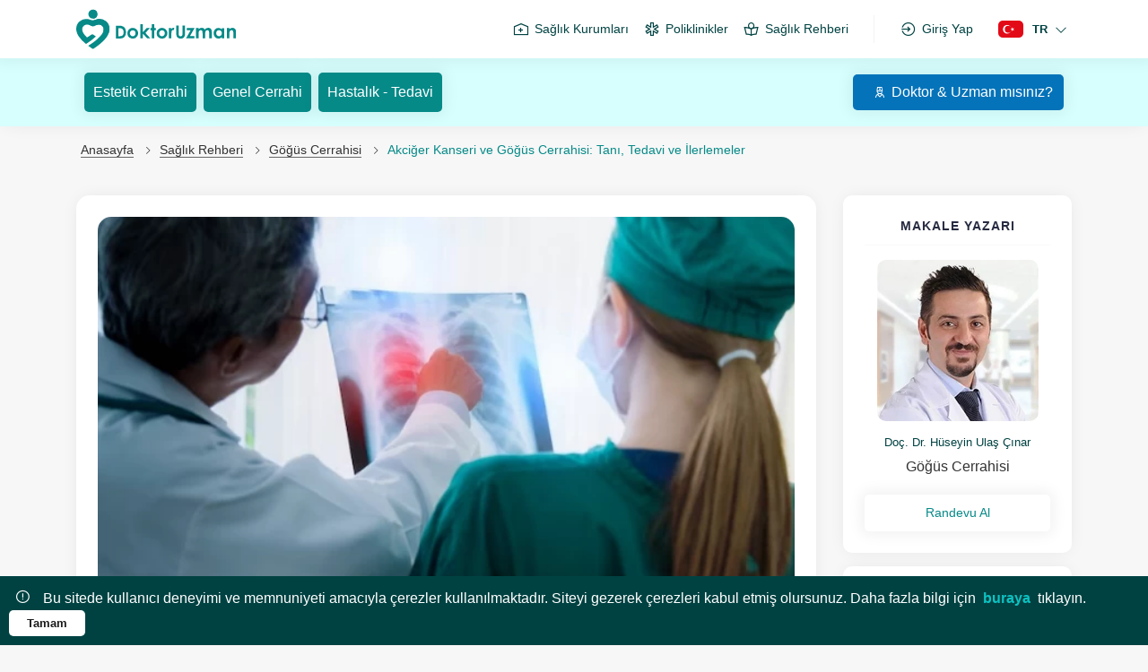

--- FILE ---
content_type: text/html; charset=UTF-8
request_url: https://www.doktoruzman.com/saglik-rehberi/gogus-cerrahisi/akciger-kanseri-ve-gogus-cerrahisi-tani-tedavi-ve-ilerlemeler
body_size: 18135
content:
<!DOCTYPE html>
<html lang="tr">
<head>
    <meta charset="utf-8">
    <meta name="viewport" content="width=device-width, initial-scale=1">
    <meta http-equiv="X-UA-Compatible" content="IE=edge">
    <title>Akciğer Kanseri ve Göğüs Cerrahisi: Tanı, Tedavi ve İlerlemeler - Göğüs Cerrahisi - Doç. Dr. Hüseyin Ulaş Çınar</title>
    <meta name="description" content="Doç. Dr. Hüseyin Ulaş Çınar, Akciğer kanseri, dünya genelinde en sık görülen kanser türlerinden biridir ve özellikle sigara içme alışkanlığı gibi çevresel etmenlerle ilişkilendirilmiştir. Göğüs cerrahisi, akciğer kanseri tanısı konulmuş hastalara yönelik tedavi ve cerrahi müdahalelerin uygulandığı bir alanı kapsar. Bu makalede, akciğer kanserinin temel özelliklerini, tanı yöntemlerini, göğüs cerrahisi ile ilgili tedavi seçeneklerini ve cerrahi müdahalelerin sonuçlarını ele alacağız. Doktoruzman.com" >
    <meta name="keywords" content="akciğer kanseri ve göğüs cerrahisi: tanı, tedavi ve i̇lerlemeler" >
    <meta name="robots" content="index, follow" >
    <meta property="og:title" content="Akciğer Kanseri ve Göğüs Cerrahisi: Tanı, Tedavi ve İlerlemeler - Göğüs Cerrahisi - Doç. Dr. Hüseyin Ulaş Çınar" >
    <meta property="og:description" content="Doç. Dr. Hüseyin Ulaş Çınar, Akciğer kanseri, dünya genelinde en sık görülen kanser türlerinden biridir ve özellikle sigara içme alışkanlığı gibi çevresel etmenlerle ilişkilendirilmiştir. Göğüs cerrahisi, akciğer kanseri tanısı konulmuş hastalara yönelik tedavi ve cerrahi müdahalelerin uygulandığı bir alanı kapsar. Bu makalede, akciğer kanserinin temel özelliklerini, tanı yöntemlerini, göğüs cerrahisi ile ilgili tedavi seçeneklerini ve cerrahi müdahalelerin sonuçlarını ele alacağız. Doktoruzman.com" >
    <meta property="og:url" content="https://www.doktoruzman.com/saglik-rehberi/gogus-cerrahisi/akciger-kanseri-ve-gogus-cerrahisi-tani-tedavi-ve-ilerlemeler" >
    <meta property="og:type" content="website" >
    <meta property="og:locale" content="tr" >
    <meta property="og:sitename" content="doktoruzman" >
    <meta property="og:image" content="https://www.doktoruzman.com/img/hastalikbilgisi/orjinal/akciger-kanseri-1693026548.webp" >
    <meta name="twitter:site" content="@doktoruzmancom" >
    <meta name="twitter:creator" content="doktoruzmancom" >
    <meta name="twitter:domain" content="https://www.doktoruzman.com/saglik-rehberi/gogus-cerrahisi/akciger-kanseri-ve-gogus-cerrahisi-tani-tedavi-ve-ilerlemeler" >
    <meta name="twitter:title" content="Akciğer Kanseri ve Göğüs Cerrahisi: Tanı, Tedavi ve İlerlemeler - Göğüs Cerrahisi - Doç. Dr. Hüseyin Ulaş Çınar" >
    <meta name="twitter:description" content="Doç. Dr. Hüseyin Ulaş Çınar, Akciğer kanseri, dünya genelinde en sık görülen kanser türlerinden biridir ve özellikle sigara içme alışkanlığı gibi çevresel etmenlerle ilişkilendirilmiştir. Göğüs cerrahisi, akciğer kanseri tanısı konulmuş hastalara yönelik tedavi ve cerrahi müdahalelerin uygulandığı bir alanı kapsar. Bu makalede, akciğer kanserinin temel özelliklerini, tanı yöntemlerini, göğüs cerrahisi ile ilgili tedavi seçeneklerini ve cerrahi müdahalelerin sonuçlarını ele alacağız. Doktoruzman.com" >
    <meta name="twitter:image" content="https://www.doktoruzman.com/img/hastalikbilgisi/orjinal/akciger-kanseri-1693026548.webp" >
    <meta property="article:author" content="https://www.facebook.com/doktoruzmancom" >
    <meta property="article:publisher" content="https://www.facebook.com/doktoruzmancom" >
    <meta name="canonical" content="https://www.doktoruzman.com/saglik-rehberi/gogus-cerrahisi/akciger-kanseri-ve-gogus-cerrahisi-tani-tedavi-ve-ilerlemeler" >
    <meta name="siteurl" content="https://www.doktoruzman.com/saglik-rehberi/gogus-cerrahisi/akciger-kanseri-ve-gogus-cerrahisi-tani-tedavi-ve-ilerlemeler" >
    <meta name="author" content="DoktorUzman">
    
<link rel="alternate" hreflang="en" href="https://en.doktoruzman.com/health-guide/thoracic-surgery/lung-cancer-and-thoracic-surgery-diagnosis-treatment-and-advances" >


    <!-- CSRF Token -->
    <meta name="csrf-token" content="gqVq8DNzviZZPuAA7DNv3mePEx51jo5rSfYwjRmJ">

    <link rel="preconnect" href="//www.googletagmanager.com">
    <link rel="preconnect" href="//www.google-analytics.com">

    <link rel="apple-touch-icon" sizes="57x57" href="https://media.doktoruzman.com/img/favicon/apple-icon-57x57.png">
<link rel="apple-touch-icon" sizes="60x60" href="https://media.doktoruzman.com/img/favicon/apple-icon-60x60.png">
<link rel="apple-touch-icon" sizes="72x72" href="https://media.doktoruzman.com/img/favicon/apple-icon-72x72.png">
<link rel="apple-touch-icon" sizes="76x76" href="https://media.doktoruzman.com/img/favicon/apple-icon-76x76.png">
<link rel="apple-touch-icon" sizes="114x114" href="https://media.doktoruzman.com/img/favicon/apple-icon-114x114.png">
<link rel="apple-touch-icon" sizes="120x120" href="https://media.doktoruzman.com/img/favicon/apple-icon-120x120.png">
<link rel="apple-touch-icon" sizes="144x144" href="https://media.doktoruzman.com/img/favicon/apple-icon-144x144.png">
<link rel="apple-touch-icon" sizes="152x152" href="https://media.doktoruzman.com/img/favicon/apple-icon-152x152.png">
<link rel="apple-touch-icon" sizes="180x180" href="https://media.doktoruzman.com/img/favicon/apple-icon-180x180.png">
<link rel="icon" type="image/png" sizes="192x192"  href="https://media.doktoruzman.com/img/favicon/android-icon-192x192.png">
<link rel="icon" type="image/png" sizes="32x32" href="https://media.doktoruzman.com/img/favicon/favicon-32x32.png">
<link rel="icon" type="image/png" sizes="96x96" href="https://media.doktoruzman.com/img/favicon/favicon-96x96.png">
<link rel="icon" type="image/png" sizes="16x16" href="https://media.doktoruzman.com/img/favicon/favicon-16x16.png">
<link rel="manifest" href="https://www.doktoruzman.com/manifest.json">
<meta name="msapplication-TileColor" content="#ffffff">
<meta name="msapplication-TileImage" content="https://media.doktoruzman.com/img/favicon/ms-icon-144x144.png">
<link rel="shortcut icon" href="https://media.doktoruzman.com/img/favicon/favicon.ico" >
<meta name="theme-color" content="#ffffff">




    <script>

        function script(url) {
            var s = document.createElement('script');
            s.async = true;
            s.src = url;
            var x = document.getElementsByTagName('head')[0];
            x.appendChild(s);
        }

        function lzasset(url) {
            const link = document.createElement('link');
            link.href = url;
            link.rel  = 'stylesheet';
            document.getElementsByTagName('head')[0].appendChild(link);
        }

    </script>


    <link rel="stylesheet" href="https://www.doktoruzman.com/css/bootstrap.min.css">


    <link rel="stylesheet" href="https://www.doktoruzman.com/assets/css/inc.css?v=1.156">

    
    <link rel="stylesheet" href="https://www.doktoruzman.com/css/select2.min.css">


    <link rel="stylesheet" href="https://www.doktoruzman.com/assets/css/style.css?v=1.156">
    <link rel="stylesheet" href="https://www.doktoruzman.com/assets/css/responsive.min.css?v=1.156">

    
    <link rel="stylesheet" href="https://www.doktoruzman.com/assets/css/incresponsive.css?v=1.156">

    <link rel="stylesheet" href="https://www.doktoruzman.com/css/lineawesome/css/line-awesome.min.css">
    <link rel='stylesheet' href='https://www.doktoruzman.com/css/intlTelInput.css'>

    <!-- Fancybox CSS -->
<link rel="stylesheet" href="https://www.doktoruzman.com/assets/plugins/fancybox/jquery.fancybox.min.css">
<link rel="stylesheet" href="https://www.doktoruzman.com/assets/css/owl.carousel.min.css" >


<style>
    #loadMore {
        cursor:pointer;
    }
    #loadMore:hover {
        color:black;
    }
    #showLess {
        color: red;
        cursor:pointer;
    }
    #showLess:hover {
        color:black;
    }
    #showLess2 {
        color: red;
        cursor:pointer;
    }
    #showLess2:hover {
        color:black;
    }
    #myList {
        padding: 0;
    }


    #loadMore2 {
        cursor:pointer;
    }
    #loadMore2:hover {
        color:black;
    }
    #showLess2 {
        cursor:pointer;
    }
    #showLess2:hover {
        color:black;
    }
    #myList2 {
        padding: 0;
    }
    li {
        list-style: none;
        padding-left: 0;
        margin-left: 0;
    }
    @media  only screen and (max-width:424px) {
        .page-breadcrumb .breadcrumb-item + .breadcrumb-item:before{
            font-size: 11px!important;
        }
        .breadcrumb{
            font-size: 11px!important;
        }
    }
</style>

    <!-- Main CSS -->

    <style>
        #credential_picker_container {
            top: 55px !important;
        }
        .menulinks_left  .searchdoctor {
            background-color: transparent !important;
            outline: none;
        }
        .searchdoctor:focus {
            outline: none;
        }

        .searchdoctor {
            outline: none;
        }
        #preloader {
            position: fixed;
            top: 0;
            left: 0;
            width: 100%;
            height: 100%;
            display: flex;
            align-items:center;
            justify-content:center;
            background-color: #fff;
            z-index: 999999;
        }
        #preloader img{
            max-width: 80%;
            width: 100px;
            animation: preloader 1.5s infinite alternate;
        }
        @keyframes  preloader {
            0% {
                opacity: 0;
                transform: scale(0.7);
            }
            100% {
                opacity: 1;
                transform: scale(1.2);
            }
        }
        @-o-keyframes preloader {
            0% {
                opacity: 0;
                transform: scale(0.7);
            }
            100% {
                opacity: 1;
                transform: scale(1.2);
            }
        }
        @-moz-keyframes preloader {
            0% {
                opacity: 0;
                transform: scale(0.7);
            }
            100% {
                opacity: 1;
                transform: scale(1.2);
            }
        }
        @-webkit-keyframes preloader {
            0% {
                opacity: 0;
                transform: scale(0.7);
            }
            100% {
                opacity: 1;
                transform: scale(1.2);
            }
        }
        .iti-mobile .iti--container {
            top: 159px !important;
            max-height: 500px !important;
        }
    </style>
    



    <!-- HTML5 shim and Respond.js IE8 support of HTML5 elements and media queries -->
    <!--[if lt IE 9]>
        <script src="assets/js/html5shiv.min.js"></script>
        <script src="assets/js/respond.min.js"></script>
        <![endif]-->



        <script src="https://www.doktoruzman.com/js/an.js?ver=1" defer></script>



            <meta name="facebook-domain-verification" content="g79r3al2eiilpsrv3th5ox73ciu8we" >

        <meta name="google-site-verification" content="miDp91ZcNDhx6Fu7cmeLx2S6toq1XRmuB4iR9cQnmSc" >

    </head>
    <body>





        <!-- End Google Tag Manager (noscript) -->
        <!-- Main Wrapper -->

        <div class="main-wrapper">

            <div class="main-menu-wrapper-bg d-none"></div>

            <div id="preloader">
                <img  src="https://www.doktoruzman.com/images/icon.svg" width="100" height="100" loading="lazy" alt="Yükleniyor" >
            </div>

            <style>
    /* RIGHT FIXED */

/* @keyframes  showhide {
    0% {
        opacity: 0;
        transform: translateX(100%);
    }

    100% {
        opacity: 1;
        transform: translateX(0);
    }
}

@keyframes  showhideWP {
    0% {
        transform: translateX(calc(100% - 60px));
    }

    100% {
        transform: translateX(0);
    }
}

.whatsappulasFixed a {
    position: fixed;
    bottom: 15px;
    right: 0px;
    z-index: 2;
    padding: 0 15px;
    transform: translateX(calc(100% - 60px));
    height: 50px;
    display: flex;
    font-size: 16px;
    align-items: center;
    background-color: #25d366;
    text-align: center;
    color: #fff;
    border-radius: 50px 0 0 50px;

}

.whatsappulasFixed a:hover {
    animation: showhideWP .5s ease;
    transform: translateX(0);
}

.whatsappulasFixed a i {
    font-size: 36px;
}

.whatsappulasFixed a span {
    margin-left: 12px;
}

.hemenara a {
    position: fixed;
    bottom: 80px;
    right: 0px;
    z-index: 2;
    padding: 0 15px;
    transform: translateX(calc(100% - 60px));
    height: 50px;
    display: flex;
    font-size: 16px;
    align-items: center;
    background-color: #272727;
    text-align: center;
    color: #fff;
    border-radius: 50px 0 0 50px;

}

.hemenara a:hover {
    animation: showhideWP .5s ease;
    transform: translateX(0);
}

.hemenara a i {
    font-size: 36px;
}

.hemenara a span {
    margin-left: 12px;
}

.telegramulas a {
    position: fixed;
    bottom: 145px;
    right: 0px;
    z-index: 2;
    padding: 0 15px;
    transform: translateX(calc(100% - 60px));
    height: 50px;
    display: flex;
    font-size: 16px;
    align-items: center;
    background-color: #25a3e2;
    text-align: center;
    color: #fff;
    border-radius: 50px 0 0 50px;

}

.telegramulas a:hover {
    animation: showhideWP .5s ease;
    transform: translateX(0);
}

.telegramulas a i {
    font-size: 36px;
}

.telegramulas a span {
    margin-left: 12px;
}

.snapchatulas a {
    position: fixed;
    bottom: 210px;
    right: 0px;
    z-index: 2;
    padding: 0 15px;
    transform: translateX(calc(100% - 60px));
    height: 50px;
    display: flex;
    font-size: 16px;
    align-items: center;
    background-color: #fffc00;
    text-align: center;
    color: #333;
    border-radius: 50px 0 0 50px;

}

.snapchatulas a:hover {
    animation: showhideWP .5s ease;
    transform: translateX(0);
}

.snapchatulas a i {
    font-size: 36px;
}

.snapchatulas a span {
    margin-left: 12px;
} */


.scroll_top {
    background-color: var(--site-color-primary);;
    position: fixed;
    bottom: 275px;
    right: -10px;
    z-index: 2;
    height: 50px;
    width: 70px;
    border-radius: 50px 0 0 50px;
    cursor: pointer;
    animation: showhide .5s ease;
    -webkit-transition: all .2s ease;
    transition: all .2s ease;
}

.scroll_top i {
    color: #fff;
    font-size: 24px;
    margin-left: 20px;
    text-align: center;
    line-height: 50px;
}

.scroll_top:hover {
    right: 0px;
}


/* RIGHT FIXED END */

/* RIGHT FIXED RESPONSİVE */


@media  only screen and (max-width:767px) {


/* .whatsappulasFixed a{
        bottom: 65px;
        height: 40px;
        transform: translateX(calc(100% - 50px));
    }
    .whatsappulasFixed a i{
        font-size: 24px;
    }

    .hemenara a{
        bottom: 110px;
        height: 40px;
        transform: translateX(calc(100% - 50px));
    }
    .hemenara a i{
        font-size: 24px;
    }

    .telegramulas a{
        bottom: 155px;
        height: 40px;
        transform: translateX(calc(100% - 50px));
    }
    .telegramulas a i{
        font-size: 24px;
    }

    .snapchatulas a{
        bottom: 200px;
        height: 40px;
        transform: translateX(calc(100% - 50px));
    }
    .snapchatulas a i{
        font-size: 24px;
    } */

    .scroll_top{
        height: 40px;
        bottom: 245px;
        right: -20px;
    }
    .scroll_top i{
        font-size: 18px;
        line-height: 40px;
    }


}
    /* RIGHT FIXED RESPONSİVE END */



    .socialHeadNew a{
        border-radius: 10px;
        display: flex;
        justify-content: space-between;
        color: #fff;
        height: 100%;
    }
    .socialHeadNew a:hover{
        scale: 1.06;
    }
    .socialHeadNew a span{
        font-size: 16px;
        margin: 0 10px;
        display: block;
        min-width: max-content
    }
    .socialHeadNew .headWP{
        width: 100%
    }
    .socialHeadNew .headTG{
        width: 100%
    }
    .socialHeadNew .headWP a{
        background-color: #25d366;
        background-blend-mode:
    }
    .socialHeadNew .headTG a{
        background-color: #25a3e2;
    }
</style>

<header class="header pb-md-0 pb-0">
    <nav class="menusection">
        <div class="menudiv container">
            <div class="logo">
                <a href="https://www.doktoruzman.com" title="Doktor Uzman"><img class="lazyload"
                        src="https://www.doktoruzman.com/images/doktoruzman.svg" loading="lazy" width="180" height="45" alt="doktor uzman"></a>
            </div>
            <div class="menulinks_right d-md-flex d-block">
                <div class="align-items-center d-md-flex d-none">
                    <a href="https://www.doktoruzman.com/kurumlar"
                        class="custom_button" title="Kurumlar"><i
                            class="las la-hospital-alt"></i>Sağlık Kurumları</a>
                    <a href="https://www.doktoruzman.com/poliklinik"
                        class="custom_button" title="Poliklinikler"><i
                            class="las la-star-of-life"></i>Poliklinikler</a>
                    <a href="https://www.doktoruzman.com/saglik-rehberi"
                        class="custom_button" title="Sağlık Rehberi"><i
                            class="las la-book-reader"></i>Sağlık Rehberi</a>

                                            <div class="nologin">
                            <a href="https://www.doktoruzman.com/login" class="custom_button"><i
                                    class="las la-sign-in-alt"></i>Giriş Yap</a>
                        </div>
                                    </div>
                <div class="dilsec_div d-md-flex d-block">
                    <button class="dil_btn">
                        <img src="https://media.doktoruzman.com/img/flag/tr.svg"
                            width="28" height="18"
                            alt="Türkçe Doktor Uzman"
                            class="dilsec_img">
                        <span
                            class="frag_word">TR</span>
                        <i class="las la-angle-down ml-2"></i>
                    </button>
                    <div class="dilsec" id="changeLang">

                                                                                    <a href="https://doktoruzman.com/"
                                    class="active"><img
                                        src="https://media.doktoruzman.com/img/flag/tr.svg"
                                        class="dil_img" alt="Türkçe">Türkçe</a>
                                                                                                                <a href="https://en.doktoruzman.com/"
                                    class=""><img
                                        src="https://media.doktoruzman.com/img/flag/en.svg"
                                        class="dil_img" alt="İngilizce">İngilizce</a>
                                                    
                    </div>
                </div>
            </div>
        </div>
        <div class="altmenudiv">

            <div class="altmenu_btns">
                <a href="https://www.doktoruzman.com/saglik-rehberi"
                    title="Sağlık Rehberi')}}">
                    <i class="las la-book-reader"></i>
                    <span class="altmenu_btnbaslik">Sağlık Rehberi</span>
                </a>
            </div>
            <div class="altmenu_btns">
                <a href="https://www.doktoruzman.com/kurumlar"
                    title="Kurumlar')}}">
                    <i class="las la-hospital"></i>
                    <span class="altmenu_btnbaslik">Kurumlar</span>
                </a>
            </div>
            <div class="altmenu_btns">
                <a href="https://www.doktoruzman.com" title="Doktor Uzman">
                    <i class="las la-home"></i>
                    <span class="altmenu_btnbaslik text-white">Anasayfa</span>
                </a>
            </div>
            <div class="altmenu_btns">
                <a href="https://www.doktoruzman.com/poliklinik"
                    title="Poliklinikler">
                    <i class="las la-star-of-life"></i>
                    <span class="altmenu_btnbaslik">Poliklinikler</span>
                </a>
            </div>


            <div class="altmenu_btns">

                                    <button class="profile_btn">
                        <i class="las la-user"></i>
                        <span class="altmenu_btnbaslik">Giriş Yap</span>
                    </button>

                    <div class="profile_div d-none">
                        <label>Profil Menüsü</label>
                        <a href="https://www.doktoruzman.com/login">Giriş Yap<i class="las la-angle-left ml-2"></i></a>
                        <a href="https://uzman.doktoruzman.com/doktorbasvuru">Doktor &amp; Uzman mısınız?<i
                                class="las la-angle-left ml-2"></i></a>
                        <a href="https://uzman.doktoruzman.com/kurumbasvuru">Kurum musunuz?<i
                                class="las la-angle-left ml-2"></i></a>
                        <a
                            href="https://www.doktoruzman.com/doktoruzman-nedir">Doktor Uzman Nedir?<i
                                class="las la-angle-left ml-2"></i></a>
                    </div>
                            </div>

        </div>

        <div class="profilediv_bg d-none"></div>
    </nav>

    <div class="EvdeSaglikHeader card p-0 border-0 border-radius-0 mb-0 active">

            <div class="container">
                <div class="row">
                    <div class="col-12 px-0">
                        <div class="PageTopEvdeSaglik flex-md-row flex-column py-md-3 py-2">
                            <div
                                class="d-flex flex-md-row flex-column text-md-right text-center w-100 justify-content-md-between justify-content-center">

                                                                                                            
                                    


                                    <div class="d-flex flex-md-row flex-column">
                                        
                                        <div class="d-flex w-sm-100">
                                            <a href="https://www.doktoruzman.com/poliklinik/estetik-plastik-ve-rekonstruktif-cerrahi" class="BtnNewPrimary mx-md-1 my-1 my-md-0 ml-0 mr-1 text-white" title="Estetik Cerrahi">Estetik Cerrahi</a>
                                            <a href="https://www.doktoruzman.com/poliklinik/genel-cerrahi" class="BtnNewPrimary mx-md-1 my-1 my-md-0 mx-1 text-white" title="Genel Cerrahi">Genel Cerrahi</a>
                                            <a href="https://www.doktoruzman.com/saglik-rehberi" class="BtnNewPrimary mx-md-1 my-1 my-md-0 ml-1 mr-0 text-white" title="Hastalık - Tedavi">Hastalık - Tedavi</a>

                                        </div>
                                        
                                        

                                        
                                        

                                        

                                    </div>
                                
                               
                                                                        <div class="uzmankurum_musun_div flex-md-row flex-column mt-0">
                                        <a href="https://uzman.doktoruzman.com/doktorbasvuru" class="BtnNewPrimary bg-blue mx-md-1 my-1 my-md-0 ml-1 mr-0 text-white"><i class="las la-user-nurse"></i>Doktor &amp; Uzman mısınız?</a>
                                        
                                    </div>
                                    
                            </div>
                        </div>
                    </div>
                </div>
            </div>
    </div>

    

    
</header>


            

<!-- Breadcrumb -->

<div class="breadcrumb-bar" >
    <div class="container">
        <div class="row align-items-center">
            <div class="col-12 breadcrumbhide">
                <nav aria-label="breadcrumb" class="page-breadcrumb">
                    <ol class="breadcrumb">
                        <li class="breadcrumb-item"><a href="https://www.doktoruzman.com" title="Anasayfa">Anasayfa</a></li>
<li class="breadcrumb-item"><a href="https://www.doktoruzman.com/saglik-rehberi" title="Sağlık Rehberi">Sağlık Rehberi</a></li>
<li class="breadcrumb-item"><a href="https://www.doktoruzman.com/saglik-rehberi/gogus-cerrahisi" title="Göğüs Cerrahisi Sağlık Rehberi">Göğüs Cerrahisi</a></li>
<li class="breadcrumb-item active" aria-current="page">Akciğer Kanseri ve Göğüs Cerrahisi: Tanı, Tedavi ve İlerlemeler</li>
                    </ol>
                </nav>

            </div>
            <div class="col-12" id="navbar-wrapper">
    <nav class="w-100">
        <div class="doktordetayDiv d-md-none d-block">
            <button id="sidebar-toggle" class="BtnNewWhite" title="Akciğer Kanseri ve Göğüs Cerrahisi: Tanı, Tedavi ve İlerlemeler">Doktor/Uzman Bilgileri<i class="las la-angle-down"></i></button>
        </div>
    </nav>
</div>
        </div>
    </div>
</div>
<!-- /Breadcrumb -->



<!-- Page Content -->
<div class="container py-4">
    <div class="row">
        <div class="col-md-9 col-12 filter_data">
            <div class="blog-view">
                <div class="blog blog-single-post">
                                                            <div class="blogdetay-image-div">
                        <img class="blogdetay-image" loading="lazy"  src="
                                                https://media.doktoruzman.com/img/hastalikbilgisi/orjinal/akciger-kanseri-1693026548.webp
                         " alt="Akciğer Kanseri ve Göğüs Cerrahisi: Tanı, Tedavi ve İlerlemeler">
                    </div>
                    


                    <div class="blog-info clearfix">
                        <div class="post-left">
                            <div class="post_infos">

                                <div class="post-author">
                                                                        <a href="https://www.doktoruzman.com/uzman/huseyin-ulas-cinar/gogus-cerrahisi/samsun" title="Doç. Dr. Hüseyin Ulaş Çınar">
                                        <div class="makaledrfotohdetay" style="background-image: url(https://media.doktoruzman.com/img/doktor/huseyinulascinar47200.webp)"></div>
                                        <span>Doç. Dr. Hüseyin Ulaş Çınar</span>
                                    </a>
                                                                    </div>


                                <div><i class="las la-calendar"></i>26-08-2023</div>



                                                                <div><i class="las la-tags"></i>
                                    <a  href="https://www.doktoruzman.com/saglik-rehberi/gogus-cerrahisi" title="Göğüs Cerrahisi Sağlık Rehberi"> Göğüs Cerrahisi </a>
                                </div>
                                
                                <div><i class="las la-book-open"></i>Okunma Süresi: 6 Dakika</div>
                                <div><i class="las la-eye"></i>Görüntülenme : 619</div>
                                <div class="rating">Puan :

                                    
                                                                        <span class="fa-stack" style="width:1em">
                                                                                <i class="las la-star  fa-stack-1x"></i>
                                                                                                                    </span>
                                                                        <span class="fa-stack" style="width:1em">
                                                                                <i class="las la-star  fa-stack-1x"></i>
                                                                                                                    </span>
                                                                        <span class="fa-stack" style="width:1em">
                                                                                <i class="las la-star  fa-stack-1x"></i>
                                                                                                                    </span>
                                                                        <span class="fa-stack" style="width:1em">
                                                                                <i class="las la-star  fa-stack-1x"></i>
                                                                                                                    </span>
                                                                        <span class="fa-stack" style="width:1em">
                                                                                <i class="las la-star  fa-stack-1x"></i>
                                                                                                                    </span>
                                                                    </div>


                            </div>
                        </div>
                        <h1 class="blog-title mt-4">Akciğer Kanseri ve Göğüs Cerrahisi: Tanı, Tedavi ve İlerlemeler</h1>

                        <div class="contents">
                                                        <ul><li>Akciğer Kanseri ve Göğüs Cerrahisi: Tanı, Tedavi ve İlerlemeler</li><li>Akciğer Kanserine Yol Açan Etkenler Nelerdir?</li><li>Akciğer Kanserinin Tanım ve Sınıflandırması</li><li>Akciğer Kanserinin Tanı Yöntemleri Nelerdir?</li><li>Göğüs Cerrahisinde Akciğer Kanserinin Tedavi Seçenekleri Nelerdir?</li><li>Cerrahi Sonuçları ve İlerlemeler</li><li>Sonuç olarak;</li></ul>
                            
                        </div>

                        <div class="blog-content">

                            <p>Akciğer kanseri, dünya genelinde en sık görülen kanser türlerinden biridir ve özellikle sigara içme alışkanlığı gibi çevresel etmenlerle ilişkilendirilmiştir. Göğüs cerrahisi, akciğer kanseri tanısı konulmuş hastalara yönelik tedavi ve cerrahi müdahalelerin uygulandığı bir alanı kapsar. Bu makalede, akciğer kanserinin temel özelliklerini, tanı yöntemlerini, göğüs cerrahisi ile ilgili tedavi seçeneklerini ve cerrahi müdahalelerin sonuçlarını ele alacağız.</p><h2><strong>Akciğer Kanserine Yol Açan Etkenler Nelerdir?</strong></h2><p>Akciğer kanserine yol açan etkenler karmaşık bir kombinasyonu içerebilir. En önemli risk faktörleri aşağıda sıralanmıştır:</p><ul style="list-style-type:disc;"><li><strong>Sigara İçmek</strong>: En yaygın ve güçlü risk faktörüdür. Sigara içmek, akciğer kanserinin %85'inden fazlasının nedenidir. Sigarada bulunan kimyasallar, akciğer dokusuna zarar verir ve kanser hücrelerinin oluşumunu teşvik edebilir.</li><li><strong>Pasif İçicilik</strong>: Sigara içmeyenlerin, sigara dumanına maruz kaldıklarında risk altında oldukları görülmüştür. Evde veya işyerinde sigara dumanına maruz kalmak akciğer kanseri riskini artırabilir.</li><li><strong>Radon Gazı</strong>: Radon, toprakta doğal olarak bulunan bir gazdır ve kapalı alanlarda birikebilir. Yüksek radon seviyeleri akciğer kanseri riskini artırabilir.</li><li><strong>Mesleksel Maruziyet</strong>: Asbest, arsenik, nikel, kromat ve benzen gibi kimyasal maddelere veya endüstriyel tozlara maruziyet akciğer kanseri riskini artırabilir.</li><li><strong>Hava Kirliliği</strong>: Uzun süreli hava kirliliği, özellikle kirli hava soluyan kişilerde akciğer kanseri riskini artırabilir.</li><li><strong>Aile Geçmişi</strong>: Ailesinde akciğer kanseri öyküsü olan kişilerde risk artabilir. Bu, hem genetik faktörlerden kaynaklanabilir hem de aynı çevresel etmenlere maruz kalmalarıyla ilgili olabilir.</li><li><strong>Radyasyon Maruziyeti</strong>: Özellikle göğüs bölgesine yüksek dozda radyasyon maruziyeti (örneğin, kanser tedavisi amacıyla yapılan radyoterapi) akciğer kanseri riskini artırabilir.</li><li><strong>Diğer Kronik Akciğer Hastalıkları</strong>: Kronik obstrüktif akciğer hastalığı (KOAH) gibi diğer akciğer hastalıkları, akciğer kanseri riskini artırabilir.</li><li><strong>Beslenme Faktörleri</strong>: Sağlıksız beslenme alışkanlıkları, yetersiz meyve ve sebze tüketimi, akciğer kanseri riskini artırabilir.</li><li><strong>Genetik Faktörler</strong>: Bazı genetik faktörler, kişinin akciğer kanseri riskini etkileyebilir. Ancak, çevresel etkenler genellikle genetik yatkınlığı aşar.</li></ul><p>Unutulmaması gereken önemli bir nokta, birden fazla risk faktörünün etkileşime girebileceğidir. Örneğin, sigara içen bir kişinin aynı zamanda radona maruz kalması, riskini daha da artırabilir. Akciğer kanseri riskini azaltmak için en önemli adım, sigara içmemek veya sigarayı bırakmaktır.</p><h2><strong>Akciğer Kanserinin Tanım ve Sınıflandırması</strong></h2><p>Akciğer kanseri, akciğerlerin hücresel yapılarının kontrolsüz ve anormal bir şekilde büyümesi sonucu oluşan bir tümördür. İki temel tipi vardır: küçük hücreli dışı akciğer kanseri (non-small cell lung cancer - NSCLC) ve küçük hücreli akciğer kanseri (small cell lung cancer - SCLC). NSCLC, daha yaygın görülen bir türdür ve adenokarsinom, skuamöz hücreli karsinom ve büyük hücreli karsinom gibi alt tiplere ayrılırken, SCLC daha agresif bir yapıya sahiptir.</p><p><img class="image_resized" style="width:99.44%;" src="https://media.doktoruzman.com/img/icerikler/akciger-kanseri-2-1693026210.webp"></p><h3><strong>Akciğer Kanserinin Tanı Yöntemleri Nelerdir?</strong></h3><p>Akciğer kanseri tanısı, genellikle görüntüleme yöntemleri ve doku örneklerinin incelenmesiyle konulur. Bilgisayarlı tomografi (BT) taramaları, manyetik rezonans görüntüleme (MRG) ve pozitron emisyon tomografisi (PET) gibi yöntemler, tümörün boyutunu, yayılımını ve diğer özelliklerini değerlendirmede yardımcı olur. Tanıyı kesinleştirmek için bronkoskopi veya biyopsi gibi işlemlerle doku örnekleri alınarak kanser hücreleri mikroskop altında incelenir.</p><h3><strong>Göğüs Cerrahisinde Akciğer Kanserinin Tedavi Seçenekleri Nelerdir?</strong></h3><p>Göğüs cerrahisi, erken evre NSCLC veya bazı durumlarda SCLC hastaları için etkili bir tedavi seçeneği olabilir. Tedavi yaklaşımı tümörün tipine, evresine ve hastanın genel sağlık durumuna göre belirlenir. Cerrahi seçenekler şunları içerebilir:</p><ul style="list-style-type:disc;"><li><strong>Lobektomi</strong>: En sık uygulanan yöntemdir. Bir akciğer lobunu çıkarmayı içerir.</li><li><strong>Pnömonektomi</strong>: Bir akciğerin tamamının çıkarılmasıdır.</li><li><strong>Segmentektomi</strong>: Sadece tümörün bulunduğu bölümün çıkarılmasıdır.</li><li><strong>Kama rezeksiyonu</strong>: Tümörü çevreleyen sağlıklı dokunun bir kısmının çıkarılmasıdır.</li></ul><h3><strong>Cerrahi Sonuçları ve İlerlemeler</strong></h3><p>Göğüs cerrahisinin akciğer kanseri tedavisindeki başarısı, tümörün evresine, hastanın genel sağlık durumuna ve cerrahi becerilere bağlıdır. Erken evre NSCLC hastalarında cerrahi genellikle tamamen iyileşme sağlayabilir. Ancak, ileri evre hastalıklarda cerrahi tek başına yetersiz kalabilir ve kemoterapi, radyoterapi veya hedefe yönelik tedaviler gibi diğer tedavi seçenekleri gerekebilir.</p><p>Son yıllarda, cerrahi teknikler ve teknolojilerdeki gelişmeler sayesinde minimal invaziv cerrahi yöntemler daha yaygın hale gelmiştir. Robotik cerrahi ve video yardımlı torakoskopik cerrahi gibi yöntemler, hastaların daha hızlı iyileşmesine ve daha az komplikasyon yaşamasına olanak tanırken, kanserle mücadeledeki etkinliği artırmıştır.</p><h4><strong>Sonuç olarak;</strong></h4><p>Akciğer kanseri, ciddi bir sağlık sorunu olup erken teşhis ve uygun tedavi ile tedavi edilebilir. Göğüs cerrahisi, akciğer kanserinin tedavisinde önemli bir rol oynar ve hastaların yaşam kalitesini artırma potansiyeline sahiptir. Ancak her hasta farklı olduğundan, tedavi yaklaşımının bireyselleştirilmesi ve multidisipliner bir yaklaşımın benimsenmesi önemlidir.</p><p><img class="image_resized" style="width:97.17%;" src="https://media.doktoruzman.com/img/icerikler/docdr-h-ulas-cinar-1693026376.webp"></p>

                            
                            <div class="MakaleAltBilgi mt-5">
                                <span>Bu makaleyi yazmış olan, <a href="https://www.doktoruzman.com/uzman/huseyin-ulas-cinar/gogus-cerrahisi/samsun" style="font-weight: 600;" target="_blank" title="Doç. Dr. Hüseyin Ulaş Çınar"><strong>Doç. Dr. Hüseyin Ulaş Çınar</strong> </a> için randevu oluşturun veya bu makale hakkında daha fazla bilgi edinin.</span>
                            </div>
                            <div class="MakaleAltBilgi2 mt-3">
                                <span>Sayfa içeriği sadece bilgilendirme amaçlıdır. Tanı ve tedavi için mutlaka hekiminize başvurunuz.</span>
                            </div>


                            <div class="MakaleAltBilgi mt-5">
                                <span> <a href="https://www.doktoruzman.com/poliklinik/gogus-cerrahisi/istanbul">İstanbul Göğüs Cerrahisi doktorlarına buradan ulaşabilirsiniz.</a></span>
                            </div>
                        </div>

                       
                        <div class="saglikrehberiKategori clearfix">
                            <span>Bu rehber ile ilgili branşlar</span>
                            <div class="category-items p-3">
                                                                                                            <a class="category-item" href="https://www.doktoruzman.com/poliklinik/gogus-cerrahisi/ankara" title="Ankara Göğüs Cerrahisi">
                                            Ankara Göğüs Cerrahisi
                                        </a>
                                                                            <a class="category-item" href="https://www.doktoruzman.com/poliklinik/gogus-cerrahisi/balikesir" title="Balıkesir Göğüs Cerrahisi">
                                            Balıkesir Göğüs Cerrahisi
                                        </a>
                                                                            <a class="category-item" href="https://www.doktoruzman.com/poliklinik/gogus-cerrahisi/bursa" title="Bursa Göğüs Cerrahisi">
                                            Bursa Göğüs Cerrahisi
                                        </a>
                                                                            <a class="category-item" href="https://www.doktoruzman.com/poliklinik/gogus-cerrahisi/diyarbakir" title="Diyarbakır Göğüs Cerrahisi">
                                            Diyarbakır Göğüs Cerrahisi
                                        </a>
                                                                            <a class="category-item" href="https://www.doktoruzman.com/poliklinik/gogus-cerrahisi/gaziantep" title="Gaziantep Göğüs Cerrahisi">
                                            Gaziantep Göğüs Cerrahisi
                                        </a>
                                                                            <a class="category-item" href="https://www.doktoruzman.com/poliklinik/gogus-cerrahisi/istanbul" title="İstanbul Göğüs Cerrahisi">
                                            İstanbul Göğüs Cerrahisi
                                        </a>
                                                                            <a class="category-item" href="https://www.doktoruzman.com/poliklinik/gogus-cerrahisi/izmir" title="İzmir Göğüs Cerrahisi">
                                            İzmir Göğüs Cerrahisi
                                        </a>
                                                                            <a class="category-item" href="https://www.doktoruzman.com/poliklinik/gogus-cerrahisi/kayseri" title="Kayseri Göğüs Cerrahisi">
                                            Kayseri Göğüs Cerrahisi
                                        </a>
                                                                            <a class="category-item" href="https://www.doktoruzman.com/poliklinik/gogus-cerrahisi/konya" title="Konya Göğüs Cerrahisi">
                                            Konya Göğüs Cerrahisi
                                        </a>
                                                                            <a class="category-item" href="https://www.doktoruzman.com/poliklinik/gogus-cerrahisi/samsun" title="Samsun Göğüs Cerrahisi">
                                            Samsun Göğüs Cerrahisi
                                        </a>
                                                                                                </div>
                        </div>
                    </div>




                    <div class="card blog-share clearfix">
                        <div class="card-header d-flex align-items-center justify-content-between">
                            <span class="card-title">Bu Sağlık Rehberini Paylaşın</span>
                            <div class="social-share">
                                <div>
                                    <button class="button" data-sharer="facebook" data-hashtags="doktoruzman" data-url="https://www.doktoruzman.com/saglik-rehberi/gogus-cerrahisi/akciger-kanseri-ve-gogus-cerrahisi-tani-tedavi-ve-ilerlemeler"><i class="lab la-facebook"></i></button>
                                </div>
                                <div>
                                    <button class="button" data-sharer="twitter" data-title="Akciğer Kanseri ve Göğüs Cerrahisi: Tanı, Tedavi ve İlerlemeler" data-via="doktoruzmancom" data-hashtags="doktoruzman" data-url="https://www.doktoruzman.com/saglik-rehberi/gogus-cerrahisi/akciger-kanseri-ve-gogus-cerrahisi-tani-tedavi-ve-ilerlemeler"><i class="lab la-twitter"></i></button>
                                </div>
                                <div>
                                    <a href="https://api.whatsapp.com/send?text=https://www.doktoruzman.com/saglik-rehberi/gogus-cerrahisi/akciger-kanseri-ve-gogus-cerrahisi-tani-tedavi-ve-ilerlemeler"  class="button" target="_blank" title="WhatsApp'da Paylaş"><i class="lab la-whatsapp"></i></a>
                                </div>
                                <div>
                                    <button class="button" data-sharer="linkedin" data-url="https://www.doktoruzman.com/saglik-rehberi/gogus-cerrahisi/akciger-kanseri-ve-gogus-cerrahisi-tani-tedavi-ve-ilerlemeler"><i class="lab la-linkedin-in"></i></button>
                                </div>
                            </div>
                        </div>
                    </div>


                </div>
            </div>
        </div>

        <div class="col-md-3 col-12">
            <div class="card post-widget text-center p-4">
                <div class="author-img-wrap mb-3">
                    <div class="makaleyiyazan mb-3 w-100">
                        <span>MAKALE YAZARI</span>
                        <i class="las la-angle-up d-md-none d-block"></i>
                    </div>

                    <a href="https://www.doktoruzman.com/uzman/huseyin-ulas-cinar/gogus-cerrahisi/samsun" title="Doç. Dr. Hüseyin Ulaş Çınar">
                        <div class="makaledrfotohdetaybig">
                            <img class="lazyload" data-src="https://media.doktoruzman.com/img/doktor/huseyinulascinar47200.webp" alt="">
                        </div>
                    </a>
                </div>
                <div class="drdetaySosyal about-author">
                    <h3>
                        <a class="m-0" href="https://www.doktoruzman.com/uzman/huseyin-ulas-cinar/gogus-cerrahisi/samsun" class="blog-author-name" title="Doç. Dr. Hüseyin Ulaş Çınar">Doç. Dr. Hüseyin Ulaş Çınar</a>
                    </h3>
                                        <div class="istisaslar">


                                                                        <p class="mb-0">Göğüs Cerrahisi</p>
                                                
                    </div>
                    
                                                                                                    
                    

                </div>
                <div class="mt-3">
                    <a class="BtnNewWhite w-100" href="https://www.doktoruzman.com/uzman/huseyin-ulas-cinar/gogus-cerrahisi/samsun" title="Doç. Dr. Hüseyin Ulaş Çınar Randevu Al">Randevu Al</a>
                </div>
            </div>
            <div class="card post-widget">
                <div class="card-header">
                    <h4 class="card-title">Doç. Dr. Hüseyin Ulaş Çınar Yazılarını İncele</h4>
                </div>


                <div class="card-body">
                    <ul class="latest-posts">
                        
                        <li>
                            <div class="post-thumb">
                                <a href="https://www.doktoruzman.com/saglik-rehberi/gogus-cerrahisi/solunum-sistemi-hastaliklarinda-balik-yagi-ve-saf-zeytinyagi-kullaniminin-onemi" title="Solunum Sistemi Hastalıklarında Balık Yağı ve Saf Zeytinyağı Kullanımının Önemi doktor uzman">
                                    <img class="img-fluid lazyload" src="https://www.doktoruzman.com/images/load.svg" data-src="                                     https://media.doktoruzman.com/img/hastalikbilgisi/thumbnail/thumb_omega-3-10-1698785984.webp
                                     " alt="Solunum Sistemi Hastalıklarında Balık Yağı ve Saf Zeytinyağı Kullanımının Önemi doktoruzman">
                                </a>
                            </div>
                            <div class="post-info">
                                <h3>
                                    <a href="https://www.doktoruzman.com/saglik-rehberi/gogus-cerrahisi/solunum-sistemi-hastaliklarinda-balik-yagi-ve-saf-zeytinyagi-kullaniminin-onemi" title="Solunum Sistemi Hastalıklarında Balık Yağı ve Saf Zeytinyağı Kullanımının Önemi">Solunum Sistemi Hastalıklarında Balık Yağı ve Saf Zeytinyağı Kullanımının Önemi</a>
                                </h3>
                                <span class="datetarih">26-01-2026</span>
                            </div>
                        </li>
                        
                        <li>
                            <div class="post-thumb">
                                <a href="https://www.doktoruzman.com/saglik-rehberi/gogus-cerrahisi/akciger-kanseri-ve-gogus-cerrahisi-tani-tedavi-ve-ilerlemeler" title="Akciğer Kanseri ve Göğüs Cerrahisi: Tanı, Tedavi ve İlerlemeler doktor uzman">
                                    <img class="img-fluid lazyload" src="https://www.doktoruzman.com/images/load.svg" data-src="                                     https://media.doktoruzman.com/img/hastalikbilgisi/thumbnail/thumb_akciger-kanseri-1693026548.webp
                                     " alt="Akciğer Kanseri ve Göğüs Cerrahisi: Tanı, Tedavi ve İlerlemeler doktoruzman">
                                </a>
                            </div>
                            <div class="post-info">
                                <h3>
                                    <a href="https://www.doktoruzman.com/saglik-rehberi/gogus-cerrahisi/akciger-kanseri-ve-gogus-cerrahisi-tani-tedavi-ve-ilerlemeler" title="Akciğer Kanseri ve Göğüs Cerrahisi: Tanı, Tedavi ve İlerlemeler">Akciğer Kanseri ve Göğüs Cerrahisi: Tanı, Tedavi ve İlerlemeler</a>
                                </h3>
                                <span class="datetarih">26-01-2026</span>
                            </div>
                        </li>
                        
                        <li>
                            <div class="post-thumb">
                                <a href="https://www.doktoruzman.com/saglik-rehberi/gogus-cerrahisi/bolgesel-asiri-terleme-ve-sempatektomi" title="Bölgesel Aşırı Terleme ve Sempatektomi doktor uzman">
                                    <img class="img-fluid lazyload" src="https://www.doktoruzman.com/images/load.svg" data-src="                                     https://media.doktoruzman.com/img/hastalikbilgisi/thumbnail/thumb_bolgesel-terleme-1677083368.webp
                                     " alt="Bölgesel Aşırı Terleme ve Sempatektomi doktoruzman">
                                </a>
                            </div>
                            <div class="post-info">
                                <h3>
                                    <a href="https://www.doktoruzman.com/saglik-rehberi/gogus-cerrahisi/bolgesel-asiri-terleme-ve-sempatektomi" title="Bölgesel Aşırı Terleme ve Sempatektomi">Bölgesel Aşırı Terleme ve Sempatektomi</a>
                                </h3>
                                <span class="datetarih">26-01-2026</span>
                            </div>
                        </li>
                                            </ul>
                </div>
            </div>
            <div class="card post-widget">
                <div class="card-header">
                    <h4 class="card-title">Plastik ve Estetik Cerrahi Hizmetleri</h4>
                </div>
                <div class="card-body">
                    <a  href="https://www.doktoruzman.com/estetik" class="latest-posts" >
                            <img src="https://www.doktoruzman.com/images/estetbannerk.webp" class="w-100" alt="">
                    </a>
                </div>
            </div>
            <!-- Categories -->
            <div class="card category-widget">
                <div class="card-header">
                    <span class="card-title font-weight-bold">Kategoriler</span>
                </div>
                <div class="card-body">
                    <div class="form-input">
                        <input class="keyword form-control" type="text" placeholder="Ara" style="min-height: 35px; margin-bottom: 10px;">
                    </div>
                    <div class="categories mb-4" id="myList">

                                                                        <div class="category">
                            <a href="https://www.doktoruzman.com/saglik-rehberi/kardiyoloji" title="Kardiyoloji Sağlık Rehberi">Kardiyoloji</a>
                            <i class="las la-angle-right"></i>
                        </div>
                                                <div class="category">
                            <a href="https://www.doktoruzman.com/saglik-rehberi/kadin-hastaliklari-ve-dogum" title="Kadın Hastalıkları ve Doğum Sağlık Rehberi">Kadın Hastalıkları ve Doğum</a>
                            <i class="las la-angle-right"></i>
                        </div>
                                                <div class="category">
                            <a href="https://www.doktoruzman.com/saglik-rehberi/dis-hekimi" title="Diş Hekimi Sağlık Rehberi">Diş Hekimi</a>
                            <i class="las la-angle-right"></i>
                        </div>
                                                <div class="category">
                            <a href="https://www.doktoruzman.com/saglik-rehberi/beyin-ve-sinir-cerrahisi" title="Beyin ve Sinir Cerrahisi Sağlık Rehberi">Beyin ve Sinir Cerrahisi</a>
                            <i class="las la-angle-right"></i>
                        </div>
                                                <div class="category">
                            <a href="https://www.doktoruzman.com/saglik-rehberi/dermatoloji-cildiye" title="Dermatoloji (Cildiye) Sağlık Rehberi">Dermatoloji (Cildiye)</a>
                            <i class="las la-angle-right"></i>
                        </div>
                                                <div class="category">
                            <a href="https://www.doktoruzman.com/saglik-rehberi/genel-cerrahi" title="Genel Cerrahi Sağlık Rehberi">Genel Cerrahi</a>
                            <i class="las la-angle-right"></i>
                        </div>
                                                <div class="category">
                            <a href="https://www.doktoruzman.com/saglik-rehberi/goz-sagligi-ve-hastaliklari" title="Göz Sağlığı ve Hastalıkları Sağlık Rehberi">Göz Sağlığı ve Hastalıkları</a>
                            <i class="las la-angle-right"></i>
                        </div>
                                                <div class="category">
                            <a href="https://www.doktoruzman.com/saglik-rehberi/hematoloji" title="Hematoloji Sağlık Rehberi">Hematoloji</a>
                            <i class="las la-angle-right"></i>
                        </div>
                                                <div class="category">
                            <a href="https://www.doktoruzman.com/saglik-rehberi/immunoloji-alerji" title="İmmünoloji (Alerji) Sağlık Rehberi">İmmünoloji (Alerji)</a>
                            <i class="las la-angle-right"></i>
                        </div>
                                                <div class="category">
                            <a href="https://www.doktoruzman.com/saglik-rehberi/kalp-ve-damar-cerrahisi" title="Kalp ve Damar Cerrahisi Sağlık Rehberi">Kalp ve Damar Cerrahisi</a>
                            <i class="las la-angle-right"></i>
                        </div>
                                                <div class="category">
                            <a href="https://www.doktoruzman.com/saglik-rehberi/nefroloji" title="Nefroloji Sağlık Rehberi">Nefroloji</a>
                            <i class="las la-angle-right"></i>
                        </div>
                                                <div class="category">
                            <a href="https://www.doktoruzman.com/saglik-rehberi/kulak-burun-bogaz" title="Kulak Burun &amp; Boğaz Sağlık Rehberi">Kulak Burun &amp; Boğaz</a>
                            <i class="las la-angle-right"></i>
                        </div>
                                                <div class="category">
                            <a href="https://www.doktoruzman.com/saglik-rehberi/romatoloji" title="Romatoloji Sağlık Rehberi">Romatoloji</a>
                            <i class="las la-angle-right"></i>
                        </div>
                                                <div class="category">
                            <a href="https://www.doktoruzman.com/saglik-rehberi/uroloji" title="Üroloji Sağlık Rehberi">Üroloji</a>
                            <i class="las la-angle-right"></i>
                        </div>
                                                <div class="category">
                            <a href="https://www.doktoruzman.com/saglik-rehberi/tibbi-onkoloji" title="Tıbbi Onkoloji Sağlık Rehberi">Tıbbi Onkoloji</a>
                            <i class="las la-angle-right"></i>
                        </div>
                                                <div class="category">
                            <a href="https://www.doktoruzman.com/saglik-rehberi/cocuk-sagligi-ve-hastaliklari" title="Çocuk Sağlığı ve Hastalıkları Sağlık Rehberi">Çocuk Sağlığı ve Hastalıkları</a>
                            <i class="las la-angle-right"></i>
                        </div>
                                                <div class="category">
                            <a href="https://www.doktoruzman.com/saglik-rehberi/estetik-plastik-ve-rekonstruktif-cerrahi" title="Estetik Plastik ve Rekonstrüktif Cerrahi Sağlık Rehberi">Estetik Plastik ve Rekonstrüktif Cerrahi</a>
                            <i class="las la-angle-right"></i>
                        </div>
                                                <div class="category">
                            <a href="https://www.doktoruzman.com/saglik-rehberi/fiziksel-tip-ve-rehabilitasyon" title="Fiziksel Tıp ve Rehabilitasyon Sağlık Rehberi">Fiziksel Tıp ve Rehabilitasyon</a>
                            <i class="las la-angle-right"></i>
                        </div>
                                                <div class="category">
                            <a href="https://www.doktoruzman.com/saglik-rehberi/diyetisyen" title="Diyetisyen Sağlık Rehberi">Diyetisyen</a>
                            <i class="las la-angle-right"></i>
                        </div>
                                                <div class="category">
                            <a href="https://www.doktoruzman.com/saglik-rehberi/dil-ve-konusma-terapisi" title="Dil ve Konuşma Terapisi Sağlık Rehberi">Dil ve Konuşma Terapisi</a>
                            <i class="las la-angle-right"></i>
                        </div>
                                                <div class="category">
                            <a href="https://www.doktoruzman.com/saglik-rehberi/perinatoloji" title="Perinatoloji Sağlık Rehberi">Perinatoloji</a>
                            <i class="las la-angle-right"></i>
                        </div>
                                                <div class="category">
                            <a href="https://www.doktoruzman.com/saglik-rehberi/ortodonti" title="Ortodonti Sağlık Rehberi">Ortodonti</a>
                            <i class="las la-angle-right"></i>
                        </div>
                                                <div class="category">
                            <a href="https://www.doktoruzman.com/saglik-rehberi/agiz-dis-ve-cene-cerrahisi" title="Ağız Diş ve Çene Cerrahisi Sağlık Rehberi">Ağız Diş ve Çene Cerrahisi</a>
                            <i class="las la-angle-right"></i>
                        </div>
                                                <div class="category">
                            <a href="https://www.doktoruzman.com/saglik-rehberi/endodonti" title="Endodonti Sağlık Rehberi">Endodonti</a>
                            <i class="las la-angle-right"></i>
                        </div>
                                                <div class="category">
                            <a href="https://www.doktoruzman.com/saglik-rehberi/periodontoloji" title="Periodontoloji Sağlık Rehberi">Periodontoloji</a>
                            <i class="las la-angle-right"></i>
                        </div>
                                                <div class="category">
                            <a href="https://www.doktoruzman.com/saglik-rehberi/algoloji" title="Algoloji Sağlık Rehberi">Algoloji</a>
                            <i class="las la-angle-right"></i>
                        </div>
                                                <div class="category">
                            <a href="https://www.doktoruzman.com/saglik-rehberi/ureme-endokrinolojisi-ve-infertilite" title="Üreme Endokrinolojisi ve İnfertilite Sağlık Rehberi">Üreme Endokrinolojisi ve İnfertilite</a>
                            <i class="las la-angle-right"></i>
                        </div>
                                                <div class="category">
                            <a href="https://www.doktoruzman.com/saglik-rehberi/tibbi-genetik" title="Tıbbi Genetik Sağlık Rehberi">Tıbbi Genetik</a>
                            <i class="las la-angle-right"></i>
                        </div>
                                                <div class="category">
                            <a href="https://www.doktoruzman.com/saglik-rehberi/spor-hekimligi" title="Spor Hekimliği Sağlık Rehberi">Spor Hekimliği</a>
                            <i class="las la-angle-right"></i>
                        </div>
                                                <div class="category">
                            <a href="https://www.doktoruzman.com/saglik-rehberi/sertifikali-medikal-estetik" title="Sertifikalı Medikal Estetik Sağlık Rehberi">Sertifikalı Medikal Estetik</a>
                            <i class="las la-angle-right"></i>
                        </div>
                                                <div class="category">
                            <a href="https://www.doktoruzman.com/saglik-rehberi/radyasyon-onkolojisi" title="Radyasyon Onkolojisi Sağlık Rehberi">Radyasyon Onkolojisi</a>
                            <i class="las la-angle-right"></i>
                        </div>
                                                <div class="category">
                            <a href="https://www.doktoruzman.com/saglik-rehberi/psikolojik-danisma-ve-rehberlik" title="Psikolojik Danışma ve Rehberlik Sağlık Rehberi">Psikolojik Danışma ve Rehberlik</a>
                            <i class="las la-angle-right"></i>
                        </div>
                                                <div class="category">
                            <a href="https://www.doktoruzman.com/saglik-rehberi/psikoloji" title="Psikoloji Sağlık Rehberi">Psikoloji</a>
                            <i class="las la-angle-right"></i>
                        </div>
                                                <div class="category">
                            <a href="https://www.doktoruzman.com/saglik-rehberi/pedagoji" title="Pedagoji Sağlık Rehberi">Pedagoji</a>
                            <i class="las la-angle-right"></i>
                        </div>
                                                <div class="category">
                            <a href="https://www.doktoruzman.com/saglik-rehberi/ozon-terapi" title="Ozon Terapi Sağlık Rehberi">Ozon Terapi</a>
                            <i class="las la-angle-right"></i>
                        </div>
                                                <div class="category">
                            <a href="https://www.doktoruzman.com/saglik-rehberi/mezoterapi" title="Mezoterapi Sağlık Rehberi">Mezoterapi</a>
                            <i class="las la-angle-right"></i>
                        </div>
                                                <div class="category">
                            <a href="https://www.doktoruzman.com/saglik-rehberi/metabolik-cerrahi" title="Metabolik Cerrahi Sağlık Rehberi">Metabolik Cerrahi</a>
                            <i class="las la-angle-right"></i>
                        </div>
                                                <div class="category">
                            <a href="https://www.doktoruzman.com/saglik-rehberi/kupa-terapi-hacamat" title="Kupa Terapi (Hacamat) Sağlık Rehberi">Kupa Terapi (Hacamat)</a>
                            <i class="las la-angle-right"></i>
                        </div>
                                                <div class="category">
                            <a href="https://www.doktoruzman.com/saglik-rehberi/jinekolojik-onkoloji-cerrahisi" title="Jinekolojik Onkoloji Cerrahisi Sağlık Rehberi">Jinekolojik Onkoloji Cerrahisi</a>
                            <i class="las la-angle-right"></i>
                        </div>
                                                <div class="category">
                            <a href="https://www.doktoruzman.com/saglik-rehberi/fizyoterapi-ve-rehabilitasyon" title="Fizyoterapi ve Rehabilitasyon Sağlık Rehberi">Fizyoterapi ve Rehabilitasyon</a>
                            <i class="las la-angle-right"></i>
                        </div>
                                                <div class="category">
                            <a href="https://www.doktoruzman.com/saglik-rehberi/fitoterapi" title="Fitoterapi Sağlık Rehberi">Fitoterapi</a>
                            <i class="las la-angle-right"></i>
                        </div>
                                                <div class="category">
                            <a href="https://www.doktoruzman.com/saglik-rehberi/ergoterapi" title="Ergoterapi Sağlık Rehberi">Ergoterapi</a>
                            <i class="las la-angle-right"></i>
                        </div>
                                                <div class="category">
                            <a href="https://www.doktoruzman.com/saglik-rehberi/el-cerrahisi" title="El Cerrahisi Sağlık Rehberi">El Cerrahisi</a>
                            <i class="las la-angle-right"></i>
                        </div>
                                                <div class="category">
                            <a href="https://www.doktoruzman.com/saglik-rehberi/alerji-hastaliklari" title="Alerji Hastalıkları Sağlık Rehberi">Alerji Hastalıkları</a>
                            <i class="las la-angle-right"></i>
                        </div>
                                                <div class="category">
                            <a href="https://www.doktoruzman.com/saglik-rehberi/aile-danismanligi" title="Aile Danışmanlığı Sağlık Rehberi">Aile Danışmanlığı</a>
                            <i class="las la-angle-right"></i>
                        </div>
                                                <div class="category">
                            <a href="https://www.doktoruzman.com/saglik-rehberi/cocuk-ve-ergen-psikiyatrisi" title="Çocuk ve Ergen Psikiyatrisi Sağlık Rehberi">Çocuk ve Ergen Psikiyatrisi</a>
                            <i class="las la-angle-right"></i>
                        </div>
                                                <div class="category">
                            <a href="https://www.doktoruzman.com/saglik-rehberi/cocuk-uroloji" title="Çocuk Üroloji Sağlık Rehberi">Çocuk Üroloji</a>
                            <i class="las la-angle-right"></i>
                        </div>
                                                <div class="category">
                            <a href="https://www.doktoruzman.com/saglik-rehberi/cocuk-romatolojisi" title="Çocuk Romatolojisi Sağlık Rehberi">Çocuk Romatolojisi</a>
                            <i class="las la-angle-right"></i>
                        </div>
                                                <div class="category">
                            <a href="https://www.doktoruzman.com/saglik-rehberi/cocuk-onkolojisi" title="Çocuk Onkolojisi Sağlık Rehberi">Çocuk Onkolojisi</a>
                            <i class="las la-angle-right"></i>
                        </div>
                                                <div class="category">
                            <a href="https://www.doktoruzman.com/saglik-rehberi/cocuk-norolojisi" title="Çocuk Nörolojisi Sağlık Rehberi">Çocuk Nörolojisi</a>
                            <i class="las la-angle-right"></i>
                        </div>
                                                <div class="category">
                            <a href="https://www.doktoruzman.com/saglik-rehberi/cocuk-nefrolojisi" title="Çocuk Nefrolojisi Sağlık Rehberi">Çocuk Nefrolojisi</a>
                            <i class="las la-angle-right"></i>
                        </div>
                                                <div class="category">
                            <a href="https://www.doktoruzman.com/saglik-rehberi/cocuk-kardiyolojisi" title="Çocuk Kardiyolojisi Sağlık Rehberi">Çocuk Kardiyolojisi</a>
                            <i class="las la-angle-right"></i>
                        </div>
                                                <div class="category">
                            <a href="https://www.doktoruzman.com/saglik-rehberi/cocuk-endokrinolojisi" title="Çocuk Endokrinolojisi Sağlık Rehberi">Çocuk Endokrinolojisi</a>
                            <i class="las la-angle-right"></i>
                        </div>
                                                <div class="category">
                            <a href="https://www.doktoruzman.com/saglik-rehberi/cocuk-enfeksiyon-hastaliklari" title="Çocuk Enfeksiyon Hastalıkları Sağlık Rehberi">Çocuk Enfeksiyon Hastalıkları</a>
                            <i class="las la-angle-right"></i>
                        </div>
                                                <div class="category">
                            <a href="https://www.doktoruzman.com/saglik-rehberi/cocuk-gogus-hastaliklari" title="Çocuk Göğüs Hastalıkları Sağlık Rehberi">Çocuk Göğüs Hastalıkları</a>
                            <i class="las la-angle-right"></i>
                        </div>
                                                <div class="category">
                            <a href="https://www.doktoruzman.com/saglik-rehberi/cocuk-hematoloji" title="Çocuk Hematoloji Sağlık Rehberi">Çocuk Hematoloji</a>
                            <i class="las la-angle-right"></i>
                        </div>
                                                <div class="category">
                            <a href="https://www.doktoruzman.com/saglik-rehberi/cocuk-kalp-ve-damar-cerrahisi" title="Çocuk Kalp ve Damar Cerrahisi Sağlık Rehberi">Çocuk Kalp ve Damar Cerrahisi</a>
                            <i class="las la-angle-right"></i>
                        </div>
                                                <div class="category">
                            <a href="https://www.doktoruzman.com/saglik-rehberi/cocuk-immunolojisi" title="Çocuk İmmünolojisi Sağlık Rehberi">Çocuk İmmünolojisi</a>
                            <i class="las la-angle-right"></i>
                        </div>
                                                <div class="category">
                            <a href="https://www.doktoruzman.com/saglik-rehberi/agiz-yuz-ve-cene-cerrahisi" title="Ağız Yüz ve Çene Cerrahisi Sağlık Rehberi">Ağız Yüz ve Çene Cerrahisi</a>
                            <i class="las la-angle-right"></i>
                        </div>
                                                <div class="category">
                            <a href="https://www.doktoruzman.com/saglik-rehberi/cerrahi-onkoloji" title="Onkolojik Cerrahi Sağlık Rehberi">Onkolojik Cerrahi</a>
                            <i class="las la-angle-right"></i>
                        </div>
                                                <div class="category">
                            <a href="https://www.doktoruzman.com/saglik-rehberi/cocuk-alerjisi" title="Çocuk Alerjisi Sağlık Rehberi">Çocuk Alerjisi</a>
                            <i class="las la-angle-right"></i>
                        </div>
                                                <div class="category">
                            <a href="https://www.doktoruzman.com/saglik-rehberi/cocuk-gelisimi" title="Çocuk Gelişimi Sağlık Rehberi">Çocuk Gelişimi</a>
                            <i class="las la-angle-right"></i>
                        </div>
                                                <div class="category">
                            <a href="https://www.doktoruzman.com/saglik-rehberi/cocuk-gastroentereloji" title="Çocuk Gastroentereloji Sağlık Rehberi">Çocuk Gastroentereloji</a>
                            <i class="las la-angle-right"></i>
                        </div>
                                                <div class="category">
                            <a href="https://www.doktoruzman.com/saglik-rehberi/akupunktur" title="Akupunktur Sağlık Rehberi">Akupunktur</a>
                            <i class="las la-angle-right"></i>
                        </div>
                                                <div class="category">
                            <a href="https://www.doktoruzman.com/saglik-rehberi/acil-servis-hekimi" title="Acil Servis Hekimi Sağlık Rehberi">Acil Servis Hekimi</a>
                            <i class="las la-angle-right"></i>
                        </div>
                                                <div class="category">
                            <a href="https://www.doktoruzman.com/saglik-rehberi/anestezi-ve-reanimasyon" title="Anestezi ve Reanimasyon Sağlık Rehberi">Anestezi ve Reanimasyon</a>
                            <i class="las la-angle-right"></i>
                        </div>
                                                <div class="category">
                            <a href="https://www.doktoruzman.com/saglik-rehberi/cocuk-cerrahisi" title="Çocuk Cerrahisi Sağlık Rehberi">Çocuk Cerrahisi</a>
                            <i class="las la-angle-right"></i>
                        </div>
                                                <div class="category">
                            <a href="https://www.doktoruzman.com/saglik-rehberi/endokrinoloji-ve-metabolizma-hastaliklari" title="Endokrinoloji ve Metabolizma Hastalıkları Sağlık Rehberi">Endokrinoloji ve Metabolizma Hastalıkları</a>
                            <i class="las la-angle-right"></i>
                        </div>
                                                <div class="category">
                            <a href="https://www.doktoruzman.com/saglik-rehberi/enfeksiyon-hastaliklari" title="Enfeksiyon Hastalıkları Sağlık Rehberi">Enfeksiyon Hastalıkları</a>
                            <i class="las la-angle-right"></i>
                        </div>
                                                <div class="category">
                            <a href="https://www.doktoruzman.com/saglik-rehberi/fizik-tedavi-ve-rehabilitasyon" title="Fizik Tedavi ve Rehabilitasyon Sağlık Rehberi">Fizik Tedavi ve Rehabilitasyon</a>
                            <i class="las la-angle-right"></i>
                        </div>
                                                <div class="category">
                            <a href="https://www.doktoruzman.com/saglik-rehberi/gogus-cerrahisi" title="Göğüs Cerrahisi Sağlık Rehberi">Göğüs Cerrahisi</a>
                            <i class="las la-angle-right"></i>
                        </div>
                                                <div class="category">
                            <a href="https://www.doktoruzman.com/saglik-rehberi/gogus-hastaliklari" title="Göğüs Hastalıkları Sağlık Rehberi">Göğüs Hastalıkları</a>
                            <i class="las la-angle-right"></i>
                        </div>
                                                <div class="category">
                            <a href="https://www.doktoruzman.com/saglik-rehberi/ic-hastaliklari" title="İç Hastalıkları Sağlık Rehberi">İç Hastalıkları</a>
                            <i class="las la-angle-right"></i>
                        </div>
                                                <div class="category">
                            <a href="https://www.doktoruzman.com/saglik-rehberi/noroloji" title="Nöroloji Sağlık Rehberi">Nöroloji</a>
                            <i class="las la-angle-right"></i>
                        </div>
                                                <div class="category">
                            <a href="https://www.doktoruzman.com/saglik-rehberi/nukleer-tip" title="Nükleer Tıp Sağlık Rehberi">Nükleer Tıp</a>
                            <i class="las la-angle-right"></i>
                        </div>
                                                <div class="category">
                            <a href="https://www.doktoruzman.com/saglik-rehberi/ortopedi-ve-travmatoloji" title="Ortopedi ve Travmatoloji Sağlık Rehberi">Ortopedi ve Travmatoloji</a>
                            <i class="las la-angle-right"></i>
                        </div>
                                                <div class="category">
                            <a href="https://www.doktoruzman.com/saglik-rehberi/psikiyatri" title="Psikiyatri Sağlık Rehberi">Psikiyatri</a>
                            <i class="las la-angle-right"></i>
                        </div>
                                                <div class="category">
                            <a href="https://www.doktoruzman.com/saglik-rehberi/radyoloji" title="Radyoloji Sağlık Rehberi">Radyoloji</a>
                            <i class="las la-angle-right"></i>
                        </div>
                                                <div class="category">
                            <a href="https://www.doktoruzman.com/saglik-rehberi/tibbi-patoloji" title="Tıbbi Patoloji Sağlık Rehberi">Tıbbi Patoloji</a>
                            <i class="las la-angle-right"></i>
                        </div>
                                                <div class="category">
                            <a href="https://www.doktoruzman.com/saglik-rehberi/girisimsel-radyoloji" title="Girişimsel Radyoloji Sağlık Rehberi">Girişimsel Radyoloji</a>
                            <i class="las la-angle-right"></i>
                        </div>
                                                <div class="category">
                            <a href="https://www.doktoruzman.com/saglik-rehberi/acil-tip" title="Acil Tıp Sağlık Rehberi">Acil Tıp</a>
                            <i class="las la-angle-right"></i>
                        </div>
                                                <div class="category">
                            <a href="https://www.doktoruzman.com/saglik-rehberi/genel" title="Genel Sağlık Rehberi">Genel</a>
                            <i class="las la-angle-right"></i>
                        </div>
                                                <div class="category">
                            <a href="https://www.doktoruzman.com/saglik-rehberi/gastroenteroloji" title="Gastroenteroloji Sağlık Rehberi">Gastroenteroloji</a>
                            <i class="las la-angle-right"></i>
                        </div>
                                                <div class="category">
                            <a href="https://www.doktoruzman.com/saglik-rehberi/protetik-dis-tedavisi" title="Protetik Diş Tedavisi Sağlık Rehberi">Protetik Diş Tedavisi</a>
                            <i class="las la-angle-right"></i>
                        </div>
                                                <div class="category">
                            <a href="https://www.doktoruzman.com/saglik-rehberi/restoratif-dis-tedavisi" title="Restoratif Diş Tedavisi Sağlık Rehberi">Restoratif Diş Tedavisi</a>
                            <i class="las la-angle-right"></i>
                        </div>
                                                <div class="category">
                            <a href="https://www.doktoruzman.com/saglik-rehberi/oral-implantoloji" title="Oral İmplantoloji Sağlık Rehberi">Oral İmplantoloji</a>
                            <i class="las la-angle-right"></i>
                        </div>
                                                <div class="category">
                            <a href="https://www.doktoruzman.com/saglik-rehberi/pratisyen" title="Pratisyen Sağlık Rehberi">Pratisyen</a>
                            <i class="las la-angle-right"></i>
                        </div>
                                                <div class="category">
                            <a href="https://www.doktoruzman.com/saglik-rehberi/adli-tip" title="Adli Tıp Sağlık Rehberi">Adli Tıp</a>
                            <i class="las la-angle-right"></i>
                        </div>
                                                <div class="category">
                            <a href="https://www.doktoruzman.com/saglik-rehberi/aile-hekimligi" title="Aile Hekimliği Sağlık Rehberi">Aile Hekimliği</a>
                            <i class="las la-angle-right"></i>
                        </div>
                                                <div class="category">
                            <a href="https://www.doktoruzman.com/saglik-rehberi/anatomi" title="Anatomi Sağlık Rehberi">Anatomi</a>
                            <i class="las la-angle-right"></i>
                        </div>
                                                <div class="category">
                            <a href="https://www.doktoruzman.com/saglik-rehberi/androloji" title="Androloji Sağlık Rehberi">Androloji</a>
                            <i class="las la-angle-right"></i>
                        </div>
                                                <div class="category">
                            <a href="https://www.doktoruzman.com/saglik-rehberi/agiz-dis-ve-cene-radyolojisi" title="Ağız Diş ve Çene Radyolojisi Sağlık Rehberi">Ağız Diş ve Çene Radyolojisi</a>
                            <i class="las la-angle-right"></i>
                        </div>
                                                <div class="category">
                            <a href="https://www.doktoruzman.com/saglik-rehberi/embriyoloji-ve-histoloji" title="Embriyoloji ve Histoloji Sağlık Rehberi">Embriyoloji ve Histoloji</a>
                            <i class="las la-angle-right"></i>
                        </div>
                                                <div class="category">
                            <a href="https://www.doktoruzman.com/saglik-rehberi/fizyoloji" title="Fizyoloji Sağlık Rehberi">Fizyoloji</a>
                            <i class="las la-angle-right"></i>
                        </div>
                                                <div class="category">
                            <a href="https://www.doktoruzman.com/saglik-rehberi/geriatri" title="Geriatri Sağlık Rehberi">Geriatri</a>
                            <i class="las la-angle-right"></i>
                        </div>
                                                <div class="category">
                            <a href="https://www.doktoruzman.com/saglik-rehberi/halk-sagligi" title="Halk Sağlığı Sağlık Rehberi">Halk Sağlığı</a>
                            <i class="las la-angle-right"></i>
                        </div>
                                                <div class="category">
                            <a href="https://www.doktoruzman.com/saglik-rehberi/neonatoloji" title="Neonatoloji Sağlık Rehberi">Neonatoloji</a>
                            <i class="las la-angle-right"></i>
                        </div>
                                                <div class="category">
                            <a href="https://www.doktoruzman.com/saglik-rehberi/odyoloji-dil-konusma-ve-ses-bozukluklari" title="Odyoloji (Dil, Konuşma ve Ses Bozuklukları) Sağlık Rehberi">Odyoloji (Dil, Konuşma ve Ses Bozuklukları)</a>
                            <i class="las la-angle-right"></i>
                        </div>
                                                <div class="category">
                            <a href="https://www.doktoruzman.com/saglik-rehberi/proloterapi" title="Proloterapi Sağlık Rehberi">Proloterapi</a>
                            <i class="las la-angle-right"></i>
                        </div>
                                                <div class="category">
                            <a href="https://www.doktoruzman.com/saglik-rehberi/sualti-hekimligi-ve-hiperbarik-tip" title="Sualtı Hekimliği ve Hiperbarik Tıp Sağlık Rehberi">Sualtı Hekimliği ve Hiperbarik Tıp</a>
                            <i class="las la-angle-right"></i>
                        </div>
                                                <div class="category">
                            <a href="https://www.doktoruzman.com/saglik-rehberi/tibbi-biyokimya" title="Tıbbi Biyokimya Sağlık Rehberi">Tıbbi Biyokimya</a>
                            <i class="las la-angle-right"></i>
                        </div>
                                                <div class="category">
                            <a href="https://www.doktoruzman.com/saglik-rehberi/tibbi-ekoloji-ve-hidroklimatoloji" title="Tıbbi Ekoloji ve Hidroklimatoloji Sağlık Rehberi">Tıbbi Ekoloji ve Hidroklimatoloji</a>
                            <i class="las la-angle-right"></i>
                        </div>
                                                <div class="category">
                            <a href="https://www.doktoruzman.com/saglik-rehberi/tibbi-farmakoloji" title="Tıbbi Farmakoloji Sağlık Rehberi">Tıbbi Farmakoloji</a>
                            <i class="las la-angle-right"></i>
                        </div>
                                                <div class="category">
                            <a href="https://www.doktoruzman.com/saglik-rehberi/tibbi-mikrobiyoloji" title="Tıbbi Mikrobiyoloji Sağlık Rehberi">Tıbbi Mikrobiyoloji</a>
                            <i class="las la-angle-right"></i>
                        </div>
                                                <div class="category">
                            <a href="https://www.doktoruzman.com/saglik-rehberi/tibbi-parazitoloji" title="Tıbbi Parazitoloji Sağlık Rehberi">Tıbbi Parazitoloji</a>
                            <i class="las la-angle-right"></i>
                        </div>
                                                <div class="category">
                            <a href="https://www.doktoruzman.com/saglik-rehberi/cocuk-genetik-hastaliklari" title="Çocuk Genetik Hastalıkları Sağlık Rehberi">Çocuk Genetik Hastalıkları</a>
                            <i class="las la-angle-right"></i>
                        </div>
                                                <div class="category">
                            <a href="https://www.doktoruzman.com/saglik-rehberi/cocuk-metabolizma-hastaliklari" title="Çocuk Metabolizma Hastalıkları Sağlık Rehberi">Çocuk Metabolizma Hastalıkları</a>
                            <i class="las la-angle-right"></i>
                        </div>
                                                <div class="category">
                            <a href="https://www.doktoruzman.com/saglik-rehberi/cocuk-yogun-bakimi" title="Çocuk Yoğun Bakımı Sağlık Rehberi">Çocuk Yoğun Bakımı</a>
                            <i class="las la-angle-right"></i>
                        </div>
                                                <div class="category">
                            <a href="https://www.doktoruzman.com/saglik-rehberi/pedodonti" title="Pedodonti Sağlık Rehberi">Pedodonti</a>
                            <i class="las la-angle-right"></i>
                        </div>
                                                <div class="category">
                            <a href="https://www.doktoruzman.com/saglik-rehberi/turkiye-tedavi-paketleri" title="Türkiye Tedavi Paketleri Sağlık Rehberi">Türkiye Tedavi Paketleri</a>
                            <i class="las la-angle-right"></i>
                        </div>
                                                <div class="category">
                            <a href="https://www.doktoruzman.com/saglik-rehberi/dir-floortime-terapi" title="DIR Floortime Terapi Sağlık Rehberi">DIR Floortime Terapi</a>
                            <i class="las la-angle-right"></i>
                        </div>
                                                <div class="category">
                            <a href="https://www.doktoruzman.com/saglik-rehberi/geleneksel-tamamlayici-tip" title="Geleneksel Tamamlayıcı Tıp Sağlık Rehberi">Geleneksel Tamamlayıcı Tıp</a>
                            <i class="las la-angle-right"></i>
                        </div>
                                                <div class="category">
                            <a href="https://www.doktoruzman.com/saglik-rehberi/odyometrist" title="Odyometrist Sağlık Rehberi">Odyometrist</a>
                            <i class="las la-angle-right"></i>
                        </div>
                                                <div class="category">
                            <a href="https://www.doktoruzman.com/saglik-rehberi/gastroenteroloji-cerrahisi" title="Gastroenteroloji Cerrahisi Sağlık Rehberi">Gastroenteroloji Cerrahisi</a>
                            <i class="las la-angle-right"></i>
                        </div>
                                                <div class="category">
                            <a href="https://www.doktoruzman.com/saglik-rehberi/refleksoloji" title="Refleksoloji Sağlık Rehberi">Refleksoloji</a>
                            <i class="las la-angle-right"></i>
                        </div>
                                                
                    </div>
                    <div class="loadmorebtn"  id="loadMore">Devamını Göster</div>
                    <div class="showLesbtn"  id="showLess">İçeriği Kısalt</div>
                </div>
            </div>
            <!-- /Categories -->

            <!-- Tags -->
            <div class="card tags-widget">
                <div class="card-header">
                    <span class="card-title font-weight-bold">İlgili Diğer Makaleler</span>
                </div>
                <div class="card-body">
                    <div class="tags mb-4" id="myList2">

                                            </div>
                    <div class="loadmorebtn"  id="loadMore2">Devamını Göster</div>
                    <div class="showLesbtn"  id="showLess2">İçeriği Kısalt</div>
                </div>
            </div>

            <div class="card tags-widget">
                <div class="card-body">
                    <!-- Doktoruzman Makale Detay Reklam -->
                  
                </div>
            </div>
        </div>
    </div>
</div>


                        <div id="g_id_onload"
            data-client_id="377853905865-aqujnjit66se2u5mn94cgregv1dbi65e.apps.googleusercontent.com"
            data-context="signin"
            data-ux_mode="popup"
            data-login_uri="https://www.doktoruzman.com/auth/google/popup"
            data-_token="gqVq8DNzviZZPuAA7DNv3mePEx51jo5rSfYwjRmJ">
            

        </div>


        <!-- Footer -->
<footer class="footer">

    <!-- Footer Top -->
    <div class="footer-top">
        <div class="container">
            <div class="row">
                <div class="col-lg-4 col-md-6 footer-about-content footer-widget footer-about">
                    <div class="footer-logo">
                        <a href="https://www.doktoruzman.com" title="doktor uzman"><img class="lazyload" src="https://www.doktoruzman.com/images/doktoruzman.svg" loading="lazy" width="275" alt="doktor uzman"></a>
                    </div>
                    <p>Doktor bul, uzman bul ve yorumları incele. Hastalığın hakkında doktorlarımızın paylaştığı makaleleri oku ve ücretsiz randevu oluştur.</p>
                    <div class="social-icon mt-4 d-flex align-items-center flex-wrap">
                        <ul>
                            <li class="fb">
                                <a  href="https://www.facebook.com/doktoruzmancom" target="_blank" title="Facebook"><i class="lab la-facebook-f"></i></a>
                            </li>
                            <li class="tt">
                                <a  href="https://www.twitter.com/doktoruzmancom" target="_blank" title="Twitter"><i class="lab la-twitter"></i></a>
                            </li>
                            <li class="ig">
                                <a  href="https://www.instagram.com/doktoruzmancom" target="_blank" title="İnstagram"><i class="lab la-instagram"></i></a>
                            </li>
                            <li class="yt">
                                <a  href="https://www.youtube.com/channel/UC1flw06_LlooSU9DUCQyIoQ" target="_blank" title="Youtube"><i class="lab la-youtube"></i></a>
                            </li>
                        </ul>
                        <div id="ETBIS">
                            <div id="6800640020756653">
                                <a href="https://etbis.eticaret.gov.tr/sitedogrulama/6800640020756653" target="_blank">
                                    <img loading="lazy" src="https://www.doktoruzman.com/images/etbis.webp" alt="etbis" width="26" height="30" >
                                </a>
                            </div>
                        </div>
                    </div>
                </div>
                <div class="offset-lg-1"></div>
                <div class="col-lg-7">
                    <div class="row">
                        <div class="col-lg-4 col-md-6 mt-4 footer-widget footer-menu">
                            <div class="footer-title"><i class="las la-address-card mr-2"></i>Doktor Uzman</div>
                            <ul>
                                <li><a  href="https://www.doktoruzman.com/sss" title="Sıkça Sorulan Sorular">Sıkça Sorulan Sorular</a></li>
                                <li><a href="https://www.doktoruzman.com/doktoruzman-nedir" target="_blank" title="Doktoruzman Nedir?">Doktoruzman Nedir?</a></li>
                                <li><a  href="https://uzman.doktoruzman.com/bizkimiz" target="_blank" title="Hakkımızda">Hakkımızda</a></li>
                                <li><a href="https://www.doktoruzman.com/iletisim" title="İletişim">İletişim</a></li>
                                <li><a  href="https://www.doktoruzman.com/dergiler" title="My Hospital Dergiler">My Hospital Dergiler</a></li>
                            </ul>
                        </div>

                        <div class="col-lg-4 col-md-6 mt-4 footer-widget footer-menu">
                            <div class="footer-title"><i class="las la-user mr-2"></i>Diğer Sayfalar</div>
                            <ul>
                                                                
                                <li><a  href="https://www.doktoruzman.com/ecza-depolari" title="Ecza Depoları">Ecza Depoları</a></li>
                                <li><a  href="https://www.doktoruzman.com/medikal" title="Medikal Sağlık Firmaları">Medikal Sağlık Firmaları</a></li>
                                <li><a  href="https://www.doktoruzman.com/estetik" title="Estetik">Estetik</a></li>
                                <li><a  href="https://www.doktoruzman.com/estetik-uygulamalari" title="Estetik Uygulamaları">Estetik Uygulamaları</a></li>
                                <li><a  href="https://www.doktoruzman.com/sanakin-tedavileri" title="Sanakin Tedavileri">Sanakin Tedavileri</a></li>
                                                                <li><a  href="https://www.doktoruzman.com/hastaliklar" title="Hastalıklar">Hastalıklar</a></li>
                                <li><a  href="https://www.doktoruzman.com/tedaviler" title="Tedaviler">Tedaviler</a></li>

                            </ul>
                        </div>

                        <div class="col-lg-4 col-md-6 mt-4">
                            <!-- Footer Widget -->
                            <div class="footer-widget footer-menu">
                                <div class="footer-title"><i class="las la-asterisk mr-2"></i>Koşullar</div>
                                <ul>
                                    <li><a  href="https://www.doktoruzman.com/gizlilik" title="Gizlilik Politikası">Gizlilik Politikası</a></li>
                                    <li><a  href="https://www.doktoruzman.com/sartname" title="Kullanım Şartnamesi">Kullanım Şartnamesi</a></li>
                                    <li><a  href="https://www.doktoruzman.com/hukumvekosullar" title="Hüküm ve Koşullar">Hüküm ve Koşullar</a></li>
                                    <li><a  href="https://www.doktoruzman.com/verioznesi" title="Veri Öznesi Formu">Veri Öznesi Formu</a></li>
                                </ul>
                            </div>
                            <!-- /Footer Widget -->
                        </div>
                    </div>
                </div>

            </div>
        </div>
    </div>

    <!-- /Footer Top -->
    
    <!-- Footer Bottom -->
    <div class="footer-bottom">
        <div class="container">

            <!-- Copyright -->


            <div class="copyright">
                <div class="row">
                    <div class="col-md-6 col-12">
                        <div class="copyright-text w-100 text-center text-md-left">
                            <p class="mb-0"><a href="https://www.doktoruzman.com" target="_blank" title="Doktor Uzman">&copy; Doktor Uzman</a> Tüm haklar saklıdır. ( 2022 )  Altyapı <a href="https://www.istechsoft.com"> isTechSoft Yazılım Ltd.Şti</a></p>
                        </div>
                    </div>
                    <div class="col-md-6 col-12">
                        <div class="copyright-text w-100 text-center text-md-right">
                            <a href="https://uzman.doktoruzman.com" class="px-2" title="Doktor &amp; Uzman mısınız ?">Doktor &amp; Uzman mısınız ?</a>
                            <a href="https://uzman.doktoruzman.com/kurumbasvuru" class="px-2" title="Kurum musunuz?">Kurum musunuz?</a>
                        </div>
                    </div>
                </div>
            </div>
            <!-- /Copyright -->

        </div>
    </div>
        <div class="cookie-notice cookiediv">

        <div class="cookie-info">
            <span class="cookie"><i class="las la-exclamation-circle mr-2"></i></span><p>Bu sitede kullanıcı deneyimi ve memnuniyeti amacıyla çerezler kullanılmaktadır. Siteyi gezerek çerezleri kabul etmiş olursunuz. Daha fazla bilgi için <a href="https://www.doktoruzman.com/gizlilik" target="_blank" id="close-cookie-info" style="line-height: 2px" title="Gizlilik Politikası">&nbsp;buraya&nbsp;</a> tıklayın.</p> <button type="button" class="accept-cookies">Tamam</button>
        </div>

    </div>
    





    <!-- /Footer Bottom -->

</footer>
<!-- /Footer -->


        <!-- Scripts -->
    </div>
    <!-- /Main Wrapper -->

    <div class="modal fade" id="whatshapmodal" tabindex="-1" role="dialog" aria-labelledby="exampleModalLabelWhatsApp" aria-hidden="true">
        <div class="modal-dialog" role="document">

            <div class="modal-content">
                <div class="modal-header">
                    <h5 class="modal-title" id="exampleModalLabelWhatsApp">İletişim</h5>
                    <button type="button" class="close" data-dismiss="modal" aria-label="Close">
                        <span aria-hidden="true">&times;</span>
                    </button>
                </div>
                <div class="modal-body">
                    <label>Şehir Seçiniz</label>
                    <select  id="sehirPopup" class="form-control">

                    </select>
                    <textarea class="form-control mt-3" id="whatshappmessage" readonly cols="3" rows="5" placeholder="Şikayetinizin nedeni nedir?">Doktor Uzman Url: https://www.doktoruzman.com/saglik-rehberi/gogus-cerrahisi/akciger-kanseri-ve-gogus-cerrahisi-tani-tedavi-ve-ilerlemeler Hizmetlerimiz Hakkında Bilgi Almak İstiyorum</textarea>
                </div>
                <div class="modal-footer">
                    <button id="submitWhatsap" class="btn btn-primary">Tamam</button>
                </div>
            </div>

        </div>
    </div>


    <div class="modal fade" id="whatsappSehirModal" tabindex="-1" role="dialog" aria-labelledby="whatsappSehirModalLabel" aria-hidden="true">
        <div class="modal-dialog" role="document" style="margin-top: 12vh;">

            <div class="modal-content" style="max-height: 65vh;">
                <div class="modal-header">
                    <h5 class="modal-title" id="whatsappSehirModalLabel">Şehir Seçiniz</h5>
                    <button type="button" class="close" data-dismiss="modal" aria-label="Close">
                        <span aria-hidden="true">&times;</span>
                    </button>
                </div>

                                <div class="modal-footer">
                    <a href="" class="btn btn-success disabled" target="_blank">WhatsApp&#039;a Bağlan</a>
                </div>
            </div>

        </div>
    </div>




    <div class="modal fade" id="whatsappSehirModal2" tabindex="-1" role="dialog" aria-labelledby="whatsappSehirModalLabel2" aria-hidden="true">
        <div class="modal-dialog" role="document" style="margin-top: 12vh;">

            <div class="modal-content" style="max-height: 65vh;">
                <div class="modal-header">
                    <h5 class="modal-title" id="whatsappSehirModalLabel2">Şehir Seçiniz</h5>
                    <button type="button" class="close" data-dismiss="modal" aria-label="Close">
                        <span aria-hidden="true">&times;</span>
                    </button>
                </div>

                                <div class="modal-footer">
                    <a href="" class="btn btn-success disabled" target="_blank">WhatsApp&#039;a Bağlan</a>
                </div>
            </div>

        </div>
    </div>

    <div class="modal fade" id="headercontactmodal" tabindex="-1" role="dialog" aria-labelledby="exampleModalLabelHeader" aria-hidden="true">
        <div class="modal-dialog" role="document" style="margin-top: 12vh;">

            <div class="modal-content" style="max-height: 65vh;">
                <div class="modal-header">
                    <h5 class="modal-title" id="exampleModalLabelHeader">İletişim</h5>
                    <button type="button" class="close" data-dismiss="modal" aria-label="Close">
                        <span aria-hidden="true">&times;</span>
                    </button>
                </div>
                <form id="headerForm" method="POST" style="max-height: 100%;overflow-y: auto;">
                    <div class="modal-body">


                        <div class="row">
                            <div class="col-lg-12">
                                <div class="headerformloading w-100 mt-2"></div>
                                <div class="headerformprint-error-msg mt-2">
                                    <ul>

                                    </ul>
                                </div>
                            </div>
                        </div>

                        <div class="row">
                            <h4 class="pt-4 mb-3 col-12">Bilgileriniz <span class="text-danger">*</span></h4>
                            <div class="form-group pt-2 col-6">
                                <input name="name" id="nameheader" placeholder="Adınız" required type="text" value="" class="form-control input-lg">
                            </div>
                            <div class="form-group pt-2 col-6">
                                <input name="surname" id="surnameheader" placeholder="Soyadınız" required type="text" value="" class="form-control input-lg">
                            </div>
                        </div>

                        <div class="form-group md-group show-label pt-1 d-flex">
                            <label>Telefon Numaranız : <span class="text-danger">*</span></label>
                            <input class="form-control" name="phone" type="tel" id="phoneheaderr" required   value="">
                        </div>


                        <div class="form-group mb-3">
                            <label>E-Mail Adresiniz : <span class="text-danger">*</span></label>
                            <input name="email" type="email" id="emailheader" required  value="" class="form-control input-lg">
                        </div>


                        <input type="hidden" name="page_url" class="form-control" value="https://www.doktoruzman.com/saglik-rehberi/gogus-cerrahisi/akciger-kanseri-ve-gogus-cerrahisi-tani-tedavi-ve-ilerlemeler" >

                        <div class="form-group mb-3">
                            <label>Mesajınız : <span class="text-danger">*</span></label>
                            <textarea name="message" id="messageheader"  required class="form-control input-lg"></textarea>
                        </div>
                        <div class="form-group row pt-3">

                            
                        </div>

                    </div>
                    <div class="modal-footer">
                        <button type="submit" id="submiForm" class="btn btn-primary">Gönder</button>
                    </div>
                </form>
            </div>

        </div>
    </div>



        <!-- jQuery -->

    <script src="https://www.doktoruzman.com/js/jquery.min.js"></script>

    

    <!-- Bootstrap Core JS -->

    <script src="https://www.doktoruzman.com/js/popper.min.js" async></script>

    <script src="https://www.doktoruzman.com/js/bootstrap.min.js" async></script>

    <script src="https://www.doktoruzman.com/assets/plugins/fancybox/jquery.fancybox.min.js"></script>
<script src="https://cdn.jsdelivr.net/npm/sharer.js@latest/sharer.min.js"></script>
<script src="https://www.doktoruzman.com/js/owl.carousel.min.js"></script>


    <!-- <script src="https://cdnjs.cloudflare.com/ajax/libs/css-element-queries/1.2.3/ResizeSensor.js" async></script> -->
    <!-- <script src="https://cdn.jsdelivr.net/npm/theia-sticky-sidebar@1.7.0/js/theia-sticky-sidebar.js" async></script> -->

    <!-- Custom JS -->
    <script src="https://www.doktoruzman.com/assets/js/script.js"></script>
    <script src="https://www.doktoruzman.com/js/lazysizes.min.js" async=""></script>
    <script src="https://www.doktoruzman.com/js/ls.unveilhooks.min.js" async ></script>
    <script src="https://www.doktoruzman.com/js/load.js"></script>

    <!-- Lineawesome CSS -->
    
<script type="application/ld+json">
    {
        "@context": "https://schema.org",
        "@type": "Article",
        "mainEntityOfPage": {
            "@type": "WebPage",
            "@id": "https://www.doktoruzman.com/saglik-rehberi/gogus-cerrahisi/akciger-kanseri-ve-gogus-cerrahisi-tani-tedavi-ve-ilerlemeler"
        },
        "headline": "Akciğer Kanseri ve Göğüs Cerrahisi: Tanı, Tedavi ve İlerlemeler",
        "description": "Doç. Dr. Hüseyin Ulaş Çınar, Akciğer kanseri, dünya genelinde en sık görülen kanser türlerinden biridir ve özellikle sigara içme alışkanlığı gibi çevresel etmenlerle ilişkilendirilmiştir. Göğüs cerrahisi, akciğer kanseri tanısı konulmuş hastalara yönelik tedavi ve cerrahi müdahalelerin uygulandığı bir alanı kapsar. Bu makalede, akciğer kanserinin temel özelliklerini, tanı yöntemlerini, göğüs cerrahisi ile ilgili tedavi seçeneklerini ve cerrahi müdahalelerin sonuçlarını ele alacağız. Doktoruzman.com"

                ,"image": "https://media.doktoruzman.com/img/hastalikbilgisi/orjinal/akciger-kanseri-1693026548.webp"
                ,"author": {
            "@type": "Person",
            "name": "Doç. Dr. Hüseyin Ulaş Çınar",
            "url": "https://www.doktoruzman.com/uzman/huseyin-ulas-cinar/gogus-cerrahisi/samsun"
        },
        "publisher": {
            "@type": "Organization",
            "name": "DoktorUzman",
            "logo": {
                "@type": "ImageObject",
                "url": "https://www.doktoruzman.com/images/logo_biggreen.png"
            }
        },
        "datePublished": "2023-08-26",
        "dateModified": "2023-08-26"
    }
</script>


<script>

    $('.galerypost').owlCarousel({
        loop:true,
        margin:10,
        merge:true,
        responsiveClass:true,
        responsive:{
            0:{
                items:1,
                nav:true
            },
            600:{
                items:2,
                nav:false
            },
            1000:{
                items:6,
                nav:true
            }
        }
    });

    $('#showLess2').addClass('d-none');
    $('#showLess').addClass('d-none');

    $('#loadMore').click(function(){
        $('#loadMore').addClass('d-none');
        $('#showLess').removeClass('d-none');
    });
    $('#loadMore2').click(function(){
        $('#loadMore2').addClass('d-none');
        $('#showLess2').removeClass('d-none');
    });
    $('#showLess').click(function(){
        $('#showLess').addClass('d-none');
        $('#loadMore').removeClass('d-none');
    });
    $('#showLess2').click(function(){
        $('#showLess2').addClass('d-none');
        $('#loadMore2').removeClass('d-none');
    });


    $(document).on('click', '#sidebar-toggle', function(){
        $('html, body').animate({
            scrollTop: $(".post-widget").offset().top - 130
        }, 700);
    });

    $(document).on('click', '.makaleyiyazan i', function(){
        $('html,body').animate({
            scrollTop: 0
        }, 700);
    });



    function capitalizeFirstLetter(string){
        return string.charAt(0).toUpperCase() + string.slice(1);
    }
    $(document).on("keyup", ".keyword", function(e) {
        if($(this).val().length > 0) {
            $('#loadMore').addClass('d-none');
            $('#showLess').removeClass('d-none');
            $('#myList .category:lt(115)').show();
        }

        $(this).val(capitalizeFirstLetter($(this).val().toLowerCase()));
        var valThis = $(this).val().toLowerCase();
        if(valThis == ""){
            $('#myList > .category').show();
        } else {
            $('#myList > .category').each(function(){
                var text = $(this).text().toLowerCase();
                (text.indexOf(valThis) >= 0) ? $(this).show() : $(this).hide();
            });
        };
    });


    $(document).ready(function () {
        $('#myList .category').hide();
        $('#myList .category:lt(5)').show();
        $('#loadMore').click(function () {
            $('#myList .category:lt(115)').show();
        });
        $('#showLess').click(function () {
            $('#myList .category').not(':lt(5)').hide();
        });


                $('#loadMore2').hide();
                $('#myList2 a').hide();
        $('#myList2 a:lt(3)').show();
        $('#loadMore2').click(function () {
            $('#myList2 a:lt(0)').show();
        });
        $('#showLess2').click(function () {
            $('#myList2 a').not(':lt(3)').hide();
        });
    });

</script>

    <script>
        var sehirText = "";
        $(document).on('change', '.altPage', function() {
            if ( $(".modalilsec option:selected").val() == "") {
                $('#whatsappSehirModal .modal-footer a').addClass('disabled');
            }
            else{
                $('#whatsappSehirModal .modal-footer a').removeClass('disabled');
            }

            sehirText = $(".modalilsec option:selected").val();
            $('#whatsappSehirModal .modal-footer a').attr("href" , 'https://api.whatsapp.com/send?phone=+905074090744&text=Merhaba, '+ sehirText +' Sanakin Tedavileri ile İlgili Bilgi Almak İstiyorum');
        });


        $(document).on('change', '.sanakinPage', function() {
            if ( $(".sanakinPage option:selected").val() == "") {
                $('#whatsappSehirModal2 .modal-footer a').addClass('disabled');
            }
            else{
                $('#whatsappSehirModal2 .modal-footer a').removeClass('disabled');
            }

            sehirText = $(".sanakinPage option:selected").val();
            $('#whatsappSehirModal2 .modal-footer a').attr("href" , 'https://api.whatsapp.com/send?phone=+905074090744&text=Merhaba, '+ sehirText +' Sanakin Tedavileri ile İlgili Bilgi Almak İstiyorum');
        });




        let ilseciniz = "İl Seçiniz";









        tik=0;
        $(document).on('click', '.headerformrecaptchadegistir', function(e){
            tik++;
            capturl = "https://www.doktoruzman.com"+'/header/recaptcha/image/'+tik;
            $('#captheader').attr('src',capturl);
        });

        $(window).on("load", function(){
            $('.cookiediv').removeClass('d-none');
        });

        $(document).on("click",".accept-cookies",function(e) {
            e.preventDefault();
            $('.cookiediv').fadeOut(300, function(){ $(this).remove();});
            $.ajax({

                url:"https://www.doktoruzman.com/cokkievalid",
                type:"GET",
                success:function (data) {

                }
            });
        });

        $(document).on('click','.profile_btn', function(){
            $('.profile_div').toggleClass('d-none');
            $('.profilediv_bg').toggleClass('d-none');
        });

        $(document).on('click','.profilediv_bg', function(){

            $('.profile_div').addClass('d-none');
            $(this).addClass('d-none');
        });



        jQuery.event.special.touchstart = {
            setup: function( _, ns, handle ) {
                this.addEventListener("touchstart", handle, { passive: !ns.includes("noPreventDefault") });
            }
        };
        jQuery.event.special.touchmove = {
            setup: function( _, ns, handle ) {
                this.addEventListener("touchmove", handle, { passive: !ns.includes("noPreventDefault") });
            }
        };

        

        $(".digermenulerlogin").hide();
        $(".digermenulerkayit").hide();

        $('#girisyapbtn').on('click', function () {
            $("#girisyapbtn").hide();
            $(".digermenulerlogin").fadeIn(500);
        });

        $('#kayitolbtn').on('click', function () {
            $("#kayitolbtn").hide();
            $(".digermenulerlogin").hide();
            $(".digermenulerkayit").fadeIn(500);
        });
        var current_url = window.location.pathname;
        $(document).on('click', '.searchdoctor', function(e){
            searchdiv = $('.newsearchdiv');


            if (current_url == '/' || current_url == '') {
                goToBySerch(searchdiv);
            }
            else {
                window.location.href = window.location.origin;

            }
        });

        function goToBySerch(searchdiv) {
            $('html,body').animate({
                scrollTop: $(searchdiv).offset().top - 160
            }, 'slow');

            $(searchdiv).css('border', '2px solid var(--site-color-primary)');
        }

        // $(document).on('click', '.dil_btn', function () {
            //     $(".dilsec").toggleClass('d-none');
            // });




            function citys(cityform) {

                $.ajax({
                    url: window.location.origin+"/ajax/citysearch",
                    type: 'POST',
                    headers: {'X-CSRF-TOKEN': $('meta[name="csrf-token"]').attr('content')},
                    data: cityform,
                    success: function (response) {
                        $('#sehirPopup').html('');
                        $('#sehirPopup').append(`<option value="">İl Seçiniz</option>`);
                        response.data.forEach(function(item) {
                            $('#sehirPopup').append(`<option value="${item.slug}">${item.name}</option>`);
                        });
                    },
                    error: function (xhr, status, error) {

                    },
                    complete: function () {

                    }

                });
            }


        </script>

        <script>


            $(document).on("submit","#headerForm", function(e) {
                e.preventDefault();
                $img2 = $('#captheader');
                tik++;

                let form = new FormData($('#headerForm')[0]);
                $.ajax({
                    url: "https://www.doktoruzman.com/headerform",
                    type: 'POST',
                    headers: {'X-CSRF-TOKEN': $('meta[name="csrf-token"]').attr('content')},
                    data : form,
                    processData: false,
                    contentType: false,
                    beforeSend: function() {
                        $(".headerformloading").show();
                        $(".headerformloading").html('<div class="alert alert-warning">Loading</div>');
                    },
                    success: function(response) {
                        if(response.error == 'true') {
                            $('.headerformloading').html('<div class="alert alert-danger">'+ response.message +'</div>');

                            $('.recaptchainput').val('');

                        }else {
                            $('.headerformloading').html('<div class="alert alert-success">'+ response.message +'</div>');

                            $("#headerForm")[0].reset();

                        }
                    },
                    complete: function (data) {

                        /* capturl = "https://www.doktoruzman.com"+'/header/recaptcha/image/'+tik;
                        $img2.attr('src',capturl); */

                        setTimeout(function(){
                            $(".headerformloading").hide();
                        }, 3000);

                    },
                    error: function(data) {
                        $(".headerformprint-error-msg").show();
                        $(".headerformloading").hide();
                        printErrorHeaderformMsg(data.responseJSON.errors);
                    }
                });
            });

            function printErrorHeaderformMsg(msg) {
                $(".headerformprint-error-msg").find("ul").html('');
                $(".headerformprint-error-msg").css('display', 'block');

                $.each(msg, function (key, value) {
                    $(".headerformprint-error-msg").find("ul").append('<li><div class="alert alert-danger mb-1"> ' + value + '</div></li>');
                });

            }




            $(document).on("click","#hizmetbtn", function(e) {
                e.preventDefault();
                var currenturl = window.location.href;
                var thisurl = $(this).attr('data-href');


                $.ajax({
                    url: "https://www.doktoruzman.com/estetik-ajax",
                    type: 'POST',
                    headers: {'X-CSRF-TOKEN': $('meta[name="csrf-token"]').attr('content')},
                    data: {
                        currenturl:currenturl
                    },
                    success: function(data) {
                        window.location.href = thisurl;
                    },
                });


            });




            $(document).on("click","#estetik-form", function(e) {
                e.preventDefault();
                var currenturl = window.location.href;
                var thisurl = $(this).attr('data-href');

                cityform = {
                    'type' : 'cityAra'
                };
                citys(cityform);


                $('#whatshapmodal').modal('show');

                $(document).on("change","#sehirPopup", function(e) {
                    var optionSelected = $("option:selected", this).text();
                    var valueSelected = this.value;




                                        telno= "+90 530 490 20 45";
                    
                    linkurl = `https://api.whatsapp.com/send?phone=${telno}&text=Merhaba, `;
                    currenttext = `Doktor Uzman ${optionSelected} Url: ${currenturl} Hizmetlerimiz Hakkında Bilgi Almak İstiyorum.`;

                    $('#whatshappmessage').val(currenttext);


                    $(document).on("click","#submitWhatsap", function(e) {

                        $.ajax({
                            url: "https://www.doktoruzman.com/estetik-ajax",
                            type: 'POST',
                            headers: {'X-CSRF-TOKEN': $('meta[name="csrf-token"]').attr('content')},
                            data: {
                                currenturl:currenturl
                            },

                            success: function(data) {
                                window.location.href = linkurl + currenttext;
                            },
                        });


                    });

                });


            });




            $(document).on("click","#saglik-form", function(e) {
                e.preventDefault();
                var currenturl = window.location.href;
                var thisurl = $(this).attr('href');
                $.ajax({
                    url: "https://www.doktoruzman.com/evde-saglik-ajax",
                    type: 'POST',
                    headers: {'X-CSRF-TOKEN': $('meta[name="csrf-token"]').attr('content')},
                    data: {
                        currenturl:currenturl
                    },
                    complete: function(data) {
                        window.location.href = thisurl;
                    },
                });
            });


            $(document).on("click","#estetik-ahref", function(e) {
                e.preventDefault();
                var currenturl = window.location.href;
                var thisurl = $(this).attr('href');
                $.ajax({
                    url: "https://www.doktoruzman.com/estetik-ajax",
                    type: 'POST',
                    headers: {'X-CSRF-TOKEN': $('meta[name="csrf-token"]').attr('content')},
                    data: {
                        currenturl:currenturl
                    },
                    complete: function(data) {
                        window.location.href = thisurl;
                    },
                });
            });

        </script>

    </body>
    </html>


--- FILE ---
content_type: image/svg+xml
request_url: https://media.doktoruzman.com/img/flag/en.svg
body_size: -16
content:
<svg xmlns="http://www.w3.org/2000/svg" xmlns:xlink="http://www.w3.org/1999/xlink" width="60" height="40" viewBox="0 0 60 40">
  <defs>
    <clipPath id="clip-path">
      <rect id="Rectangle_1" data-name="Rectangle 1" width="60" height="40" fill="none"/>
    </clipPath>
    <clipPath id="clip-path-2">
      <path id="Path_4" data-name="Path 4" d="M30,20H60V40H0V0H60Z" transform="translate(0 0)" fill="none"/>
    </clipPath>
    <clipPath id="clip-en">
      <rect width="60" height="40"/>
    </clipPath>
  </defs>
  <g id="en" clip-path="url(#clip-en)">
    <rect width="60" height="40" fill="#fff"/>
    <g id="Group_5" data-name="Group 5" transform="translate(0 0)">
      <g id="Group_4" data-name="Group 4" transform="translate(0 0)" clip-path="url(#clip-path)">
        <g id="Group_3" data-name="Group 3">
          <path id="Path_1" data-name="Path 1" d="M0,0V40H60V0Z" transform="translate(0 0)" fill="#012169"/>
          <path id="Path_2" data-name="Path 2" d="M0,0,60,40M60,0,0,40" transform="translate(0 0)" stroke="#fff" stroke-width="6"/>
          <g id="Group_2" data-name="Group 2">
            <g id="Group_1" data-name="Group 1" clip-path="url(#clip-path-2)">
              <path id="Path_3" data-name="Path 3" d="M0,0,60,40M60,0,0,40" transform="translate(0 0)" stroke="#c8102e" stroke-width="4"/>
            </g>
          </g>
          <path id="Path_5" data-name="Path 5" d="M30,0V40M0,20H60" transform="translate(0 0)" stroke="#fff" stroke-width="10"/>
          <path id="Path_6" data-name="Path 6" d="M30,0V40M0,20H60" transform="translate(0 0)" stroke="#c8102e" stroke-width="6"/>
        </g>
      </g>
    </g>
  </g>
</svg>
